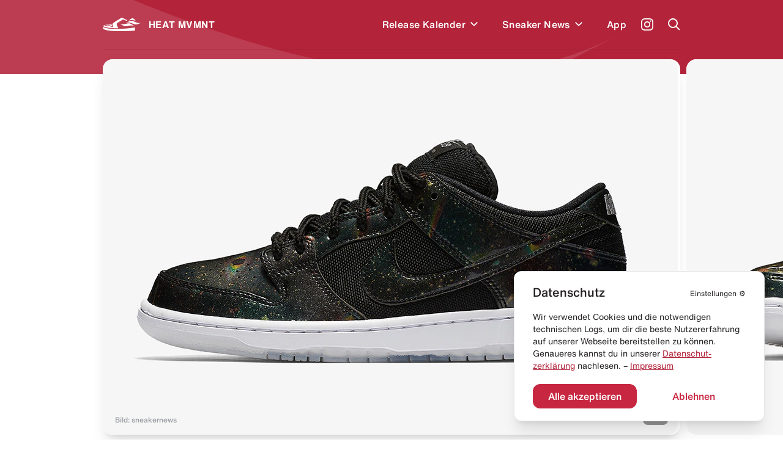

--- FILE ---
content_type: text/html; charset=utf-8
request_url: https://heat-mvmnt.de/release/420-x-nike-sb-dunk-low-intergalactic
body_size: 16690
content:
<!DOCTYPE html><html lang="de"><head><meta charSet="utf-8"/><link rel="preload" href="/fonts/HelveticaNeue/HelveticaNeueInterface_regular.ttf" as="font"/><link rel="preload" href="/fonts/HelveticaNowDisplay/HelveticaNowDisplay-Regular.otf" as="font"/><link rel="preload" href="/fonts/HelveticaNowText/HelveticaNowText-Regular.otf" as="font"/><meta name="viewport" content="initial-scale=1.0, width=device-width"/><link rel="icon" href="/favicon.ico"/><meta name="theme-color" content="#B3233A"/><title>420 x Nike SB Dunk Low &quot;Intergalactic&quot; kaufen – 883232-001 – HEAT MVMNT</title><meta property="og:title" content="420 x Nike SB Dunk Low &quot;Intergalactic&quot; kaufen – 883232-001 – HEAT MVMNT"/><meta name="twitter:title" content="420 x Nike SB Dunk Low &quot;Intergalactic&quot; kaufen – 883232-001 – HEAT MVMNT"/><meta name="description" content="Alle Infos zum Release des 420 x Nike SB Dunk Low &quot;Intergalactic&quot; - 883232-001 und weiteren Sneakern inklusive Datum, Preis, aller Shops &amp; Raffles."/><meta property="og:description" content="Alle Infos zum Release des 420 x Nike SB Dunk Low &quot;Intergalactic&quot; - 883232-001 und weiteren Sneakern inklusive Datum, Preis, aller Shops &amp; Raffles."/><meta name="twitter:description" content="Alle Infos zum Release des 420 x Nike SB Dunk Low &quot;Intergalactic&quot; - 883232-001 und weiteren Sneakern inklusive Datum, Preis, aller Shops &amp; Raffles."/><meta property="og:image" content="https://www.datocms-assets.com/24293/1608568956-420-x-nike-sb-dunk-low-intergalactic.jpg?auto=format&amp;fit=max&amp;w=1200"/><meta property="og:image:width" content="710"/><meta property="og:image:height" content="460"/><meta name="twitter:image" content="https://www.datocms-assets.com/24293/1608568956-420-x-nike-sb-dunk-low-intergalactic.jpg?auto=format&amp;fit=max&amp;w=1200"/><meta property="og:locale" content="de"/><meta property="og:type" content="article"/><meta property="og:site_name" content="HEAT MVMNT – Releases, Restocks &amp; Sales"/><meta property="article:modified_time" content="2025-04-26T05:46:53Z"/><meta name="twitter:card" content="summary"/><meta property="product:price:amount" content="100.00"/><script type="application/ld+json">{"@context":"https://schema.org","@type":"BreadcrumbList","itemListElement":[{"@type":"ListItem","position":1,"item":"https://heat-mvmnt.de/","name":"HEAT MVMNT"},{"@type":"ListItem","position":2,"item":"https://heat-mvmnt.de/releases","name":"Releases"},{"@type":"ListItem","position":3,"item":"https://heat-mvmnt.de/release/420-x-nike-sb-dunk-low-intergalactic","name":"420 x Nike SB Dunk Low &amp;quot;Intergalactic&amp;quot;"}]}</script><meta name="next-head-count" content="24"/><meta name="apple-itunes-app" content="app-id=1457709330"/><meta name="google-play-app" content="app-id=com.heatmvmnt.mobileapp"/><link rel="apple-touch-icon" href="/static/app-icon.png"/><link rel="android-touch-icon" href="/static/app-icon.png"/><script id="mcjs" src="https://chimpstatic.com/mcjs-connected/js/users/b337faf7c633871f86cb400ce/f22b7d21b2582765903eacf34.js" async=""></script><link data-next-font="" rel="preconnect" href="/" crossorigin="anonymous"/><link rel="preload" href="/_next/static/css/97fa1d96e0eb14eb.css" as="style"/><link rel="stylesheet" href="/_next/static/css/97fa1d96e0eb14eb.css" data-n-g=""/><link rel="preload" href="/_next/static/css/c1f0e08014637a50.css" as="style"/><link rel="stylesheet" href="/_next/static/css/c1f0e08014637a50.css" data-n-p=""/><noscript data-n-css=""></noscript><script defer="" nomodule="" src="/_next/static/chunks/polyfills-c67a75d1b6f99dc8.js"></script><script src="/_next/static/chunks/webpack-f5446ae7c86dea75.js" defer=""></script><script src="/_next/static/chunks/framework-9387e000915d7b64.js" defer=""></script><script src="/_next/static/chunks/main-46eb3ca8604531cf.js" defer=""></script><script src="/_next/static/chunks/pages/_app-10aa29b23643046e.js" defer=""></script><script src="/_next/static/chunks/29107295-2c4ccc922958d76c.js" defer=""></script><script src="/_next/static/chunks/252f366e-6c6ad2ccfe06a9b4.js" defer=""></script><script src="/_next/static/chunks/0c428ae2-ed3ae0e29be7672e.js" defer=""></script><script src="/_next/static/chunks/78e521c3-771abcaf323b2884.js" defer=""></script><script src="/_next/static/chunks/ae51ba48-14a085346a878f40.js" defer=""></script><script src="/_next/static/chunks/d64684d8-aafcf1c88d0a72be.js" defer=""></script><script src="/_next/static/chunks/6394-d13ac3553cc7c476.js" defer=""></script><script src="/_next/static/chunks/504-484d1a02d4c11240.js" defer=""></script><script src="/_next/static/chunks/6562-595e9f689b30bdf8.js" defer=""></script><script src="/_next/static/chunks/2962-ce6ac11c8a5a1966.js" defer=""></script><script src="/_next/static/chunks/1852-4934f858610b58ee.js" defer=""></script><script src="/_next/static/chunks/5675-6a3de6baea750189.js" defer=""></script><script src="/_next/static/chunks/8692-e9f2b301a92ed392.js" defer=""></script><script src="/_next/static/chunks/5095-1b75a1e45c868364.js" defer=""></script><script src="/_next/static/chunks/2729-21adbce9af6db27d.js" defer=""></script><script src="/_next/static/chunks/pages/release/%5Bslug%5D-2b5d70ffb447e1de.js" defer=""></script><script src="/_next/static/pi14MeBXoTPUbxg7iaMu8/_buildManifest.js" defer=""></script><script src="/_next/static/pi14MeBXoTPUbxg7iaMu8/_ssgManifest.js" defer=""></script></head><body><div id="__next"><main class="antialiased  overflow-hidden" id="main"><div></div><div class="bg-primary  |  text-white"><div class="bg-wave"><header class="inner"><div class="flex  flex-row  items-center  |  py-7  sm:py-5"><div class="flex  flex-row  items-center  |  space-x-3  |  cursor-pointer  |  z-4"><svg xmlns="http://www.w3.org/2000/svg" viewBox="0 0 595.97 212.74" class="Header_logo__cGKWl"><defs><style>.heat-logo-vector_inline_svg__cls-1{fill:#fff}</style></defs><g id="heat-logo-vector_inline_svg__Ebene_2" data-name="Ebene 2"><g id="heat-logo-vector_inline_svg__Layer_1" data-name="Layer 1"><path class="heat-logo-vector_inline_svg__cls-1" d="M76.68 120.71c37.48.79 41.93 1.17 52 9.81 1.13 1 2.18 1.92 3.18 2.82 5.41 4.91 7.33 6.64 13.36 4.49a2.4 2.4 0 001.4-3.21c-.83-1.85-2-4.1-3-5.84-3.61-6.71-8.42-15.7-7.8-25.11a2.39 2.39 0 00-3.51-2.26c-7.81 4.15-14.75 7-20.3 7.66-15.37 1.92-43.61.38-65.18 2.22a2.4 2.4 0 00-.51 4.69 109.74 109.74 0 0030.36 4.73zM303.42 1.55a22 22 0 00-20.53 2.29C268.62 13.62 237 34.55 212.91 49c-10.39 6.22-21.83 14-33.36 22a142.51 142.51 0 00-28.5 26l-.11.13c-6.05 7.25-2.46 15.36 3.28 26 3.61 6.71 6.73 12.5 4.79 18.15a10.94 10.94 0 01-6.28 6.48 30 30 0 01-12 2.94c-7.54 0-12.26-4.27-16.86-8.44-.92-.84-1.89-1.71-2.94-2.61-6.62-5.67-7.16-6.14-44.46-6.93-27.39-.58-45.18-8.88-53.71-14.08a2.36 2.36 0 00-2.63.13A30.63 30.63 0 008.79 135.8a2.38 2.38 0 001.39 2.83c21 8.46 88.24 30.37 217 27.53q4.83-.1 9.6-.24a2.37 2.37 0 002-3.5c-5.51-10.22-13-24.73-17.86-37.1a128 128 0 01-5.38-16.32 25 25 0 0111.13-27.23l77.7-47.83c11-8.3 21.93-2.31 34.59 3.46 9.37 4.28 29.44 13.83 34.76 11.61a3.71 3.71 0 00.58-.31 6.4 6.4 0 00-.71-11zM496 156.61a2.36 2.36 0 00-2.72-1.85c-31.87 5.31-133 20.44-265.92 23.38q-12 .27-23.36.26C86.44 178.4 25.22 158 4.9 149.49a2.38 2.38 0 00-3 1.11c-3.89 7.67-2 20 8.51 28.09 14 10.76 63 32.53 214.07 33.89 151.53 1.36 262.76-6 270.34-9.57s2.79-23.92 2-39.87a44.61 44.61 0 00-.82-6.53z"></path><path id="heat-logo-vector_inline_svg__SVGID" class="heat-logo-vector_inline_svg__cls-1" d="M405 44.72s25-9.64 52-7.18c36.72 3.36 51.31 13.68 51.31 13.68s-18.87-36.95-45.61-41-57.7 34.5-57.7 34.5z"></path><path id="heat-logo-vector_inline_svg__SVGID-2" data-name="SVGID" class="heat-logo-vector_inline_svg__cls-1" d="M356.39 82.69C393.74 63.25 434.1 37.08 472.25 55 510.34 72.89 558.63 97.23 596 77.79c-37.34 19.44-78.51 40.54-116.65 22.64-38.18-17.91-85.56-37.18-122.96-17.74z"></path><path id="heat-logo-vector_inline_svg__SVGID-3" data-name="SVGID" class="heat-logo-vector_inline_svg__cls-1" d="M370.42 133.27c-40.89 10.09-77.15-18.59-110-45 32.84 26.4 84.9 11.92 125.78 1.83 40.88-10.1 75.38 23.43 108.22 49.77-32.78-26.39-83.12-16.69-124-6.6z"></path></g></g></svg><span class="font-bold  tracking-wide">HEAT MVMNT</span></div><nav class="ml-auto  sm:invisible  | Header_menu__wM0lo |  "><div class="hidden  sm:block  |  pt-4  px-4  |  font-display  text-2xl  font-black  |  mb-3">Menü</div><ul class="flex  flex-row  sm:flex-col  sm:py-4  sm:px-4  |  space-x-8  md:space-x-6  sm:space-x-0  sm:space-y-6  |  font-medium  tracking-wide"><li style="transition-delay:0ms"><div class="flex flex-row items-center"><a class="flex  flex-row  items-center  |  hover:text-headerTextDimmed  sm:text-xl  |  relative  z-4  
                                                            |  has-children" href="/releases"><span>Release Kalender</span></a><div class="p-2 hover:text-headerTextDimmed cursor-pointer flex  flex-row  items-center select-none  |  relative  z-4"><svg viewBox="0 0 10 7" fill="none" xmlns="http://www.w3.org/2000/svg" class="w-3 transition-all" style="top:2px"><path fill-rule="evenodd" clip-rule="evenodd" d="M8.946 0L10 1.054l-5 5-5-5L1.054 0 5 3.946 8.946 0z" fill="currentColor"></path></svg></div></div></li><li style="transition-delay:20ms"><div class="flex flex-row items-center"><a class="flex  flex-row  items-center  |  hover:text-headerTextDimmed  sm:text-xl  |  relative  z-4  
                                                            |  has-children" href="/news"><span>Sneaker News</span></a><div class="p-2 hover:text-headerTextDimmed cursor-pointer flex  flex-row  items-center select-none  |  relative  z-4"><svg viewBox="0 0 10 7" fill="none" xmlns="http://www.w3.org/2000/svg" class="w-3 transition-all" style="top:2px"><path fill-rule="evenodd" clip-rule="evenodd" d="M8.946 0L10 1.054l-5 5-5-5L1.054 0 5 3.946 8.946 0z" fill="currentColor"></path></svg></div></div></li><li style="transition-delay:40ms"><div class="flex flex-row items-center"><a class="flex  flex-row  items-center  |  hover:text-headerTextDimmed  sm:text-xl  |  relative  z-4  
                                                            |  " href="/app"><span>App</span></a></div></li></ul></nav><a class="text-white  font-medium  text-sm  sm:text-xs  |  ml-6  sm:ml-auto  |  z-4" target="_blank" href="https://www.instagram.com/heat.mvmnt/"><svg viewBox="0 0 24 24" fill="none" xmlns="http://www.w3.org/2000/svg" class="w-5  h-5"><path d="M12 0C8.74 0 8.333.015 7.053.072 5.775.132 4.905.333 4.14.63a5.876 5.876 0 00-2.126 1.384A5.855 5.855 0 00.63 4.14C.333 4.905.131 5.775.072 7.053.012 8.333 0 8.74 0 12s.015 3.667.072 4.947c.06 1.277.261 2.148.558 2.913a5.885 5.885 0 001.384 2.126A5.868 5.868 0 004.14 23.37c.766.296 1.636.499 2.913.558C8.333 23.988 8.74 24 12 24s3.667-.015 4.947-.072c1.277-.06 2.148-.262 2.913-.558a5.898 5.898 0 002.126-1.384 5.86 5.86 0 001.384-2.126c.296-.765.499-1.636.558-2.913.06-1.28.072-1.687.072-4.947s-.015-3.667-.072-4.947c-.06-1.277-.262-2.149-.558-2.913a5.89 5.89 0 00-1.384-2.126A5.847 5.847 0 0019.86.63c-.765-.297-1.636-.499-2.913-.558C15.667.012 15.26 0 12 0zm0 2.16c3.203 0 3.585.016 4.85.071 1.17.055 1.805.249 2.227.415.562.217.96.477 1.382.896.419.42.679.819.896 1.381.164.422.36 1.057.413 2.227.057 1.266.07 1.646.07 4.85 0 3.204-.015 3.585-.074 4.85-.061 1.17-.256 1.805-.421 2.227a3.81 3.81 0 01-.899 1.382 3.744 3.744 0 01-1.38.896c-.42.164-1.065.36-2.235.413-1.274.057-1.649.07-4.859.07-3.211 0-3.586-.015-4.859-.074-1.171-.061-1.816-.256-2.236-.421a3.716 3.716 0 01-1.379-.899 3.644 3.644 0 01-.9-1.38c-.165-.42-.359-1.065-.42-2.235-.045-1.26-.061-1.649-.061-4.844 0-3.196.016-3.586.061-4.861.061-1.17.255-1.814.42-2.234.21-.57.479-.96.9-1.381.419-.419.81-.689 1.379-.898.42-.166 1.051-.361 2.221-.421 1.275-.045 1.65-.06 4.859-.06l.045.03zm0 3.678a6.162 6.162 0 100 12.324 6.162 6.162 0 100-12.324zM12 16c-2.21 0-4-1.79-4-4s1.79-4 4-4 4 1.79 4 4-1.79 4-4 4zm7.846-10.405a1.441 1.441 0 01-2.88 0 1.44 1.44 0 012.88 0z" fill="currentColor"></path></svg></a><a href="#" class="block  ml-6  |  z-10"><span class="block  w-5  h-5"><svg viewBox="0 0 20 20" fill="none" xmlns="http://www.w3.org/2000/svg"><path fill-rule="evenodd" clip-rule="evenodd" d="M8 16a8 8 0 116.32-3.094l5.387 5.387-1.414 1.414-5.387-5.387A7.965 7.965 0 018 16zm6-8A6 6 0 112 8a6 6 0 0112 0z" fill="currentColor"></path></svg></span></a><a href="#" class="hidden  sm:block  ml-6  |  z-10"><span class="hamburger  |  Header_hamburger__2UVhG  "><span class="line-t"></span><span class="line-m"></span><span class="line-b"></span></span></a></div><div class="Header_searchOverlay__sojOX    
                            |  absolute  top-0  left-0  w-full  |  bg-headerBackground  shadow-2xl  |  z-3
                            |  pt-24  sm:pt-20"><div class="relative  |  inner  |  mb-10  sm:mb-6"><div class="relative"><div class="flex  flex-row  space-x-6  sm:space-x-5  |  pl-4  sm:pl-2"><div class="w-7  h-7  sm:w-6  sm:h-6  |  flex-shrink-0  |  text-hmRed400"><svg viewBox="0 0 20 20" fill="none" xmlns="http://www.w3.org/2000/svg"><path fill-rule="evenodd" clip-rule="evenodd" d="M8 16a8 8 0 116.32-3.094l5.387 5.387-1.414 1.414-5.387-5.387A7.965 7.965 0 018 16zm6-8A6 6 0 112 8a6 6 0 0112 0z" fill="currentColor"></path></svg></div><div class="w-full"><form action="."><input type="search" placeholder="Releases durchsuchen..." class="w-full  
                                  |  bg-transparent  outline-none  appearance-none  
                                  |  font-helvetica-now  text-lg  font-medium  placeholder-hmRed400
                                  |  "/></form></div></div><div class="absolute  right-0  top-0  bottom-0  text-hmRed400 |  flex  flex-row  items-center  space-x-3 |  text-xs  font-medium  text-right  pointer-events-none |  sm:hidden"><div class="w-4  h-4"><svg viewBox="0 0 41 41" fill="none" xmlns="http://www.w3.org/2000/svg"><path d="M37.381.52H21.352a3.348 3.348 0 00-3.341 3.341v11.332a3.141 3.141 0 01-3.148 3.148H3.871c-1.744 0-3.148 1.404-3.148 3.196v15.157a3.348 3.348 0 003.342 3.342h33.317a3.348 3.348 0 003.341-3.342V3.862A3.348 3.348 0 0037.38.52zm-9.733 28.426c0 .823-.678 1.453-1.501 1.453H12.345c-.097 0-.145.097-.048.145l2.034 2.034a.234.234 0 010 .34l-1.405 1.403a.234.234 0 01-.339 0l-4.165-4.164a1.462 1.462 0 010-2.082l4.068-4.068a.234.234 0 01.34 0l1.403 1.404a.234.234 0 010 .34L12.2 27.783c-.049.048 0 .145.048.145h12.688c.145 0 .242-.097.242-.242V22.99c0-.145.097-.242.242-.242h1.985c.146 0 .243.097.243.242v5.956zm8.958-15.835c0 .097-.048.145-.145.145h-1.259c-.097 0-.145-.048-.145-.145V7.348c0-.63-.484-1.114-1.114-1.114h-5.472c-.097 0-.145-.048-.145-.145V4.83c0-.097.048-.145.145-.145h5.472a2.656 2.656 0 012.664 2.663v5.763z" fill="currentColor"></path></svg></div><div>Enter um zu suchen</div></div></div></div><div></div></div><div class="border-b  border-headerBorder  |  opacity-50"></div></header><div class="pb-10"></div></div></div><div class="inner  -mt-6"><div class="relative  mb-10  sm:mb-5"><div class="swiper hero-gallery HeroGallery_heroGallery__QiUkF" style="overflow:visible"><div class="swiper-wrapper"><div class="swiper-slide rounded-2xl sm:rounded-xl overflow-hidden | cursor-horizontal"><div class="bg-white  overflow-hidden" style="--aspect-ratio:(1.5357142857)"><div><div class="dato-img-rounded  |  w-full  h-full  |  HeroGallery_datoGalleryImage__lw9K7" style="overflow:hidden;position:relative;width:100%;max-width:940px"><img style="display:block;width:100%" src="[data-uri]" aria-hidden="true" alt=""/><img aria-hidden="true" alt="" src="[data-uri]" style="background-color:#b3964c;transition:opacity 500ms;opacity:0;position:absolute;left:-5%;top:-5%;width:110%;height:110%;max-width:none;max-height:none"/><picture><source srcSet="https://www.datocms-assets.com/24293/1608568826-nike-sb-dunk-low-galaxy-420-2.jpg?dpr=0.25&amp;fm=webp&amp;max-h=105&amp;max-w=103845 235w,https://www.datocms-assets.com/24293/1608568826-nike-sb-dunk-low-galaxy-420-2.jpg?dpr=0.5&amp;fm=webp&amp;max-h=210&amp;max-w=207690 470w,https://www.datocms-assets.com/24293/1608568826-nike-sb-dunk-low-galaxy-420-2.jpg?dpr=0.75&amp;fm=webp&amp;max-h=315&amp;max-w=311535 705w,https://www.datocms-assets.com/24293/1608568826-nike-sb-dunk-low-galaxy-420-2.jpg?fm=webp&amp;max-h=420&amp;max-w=645 940w" sizes="(max-width: 940px) 100vw, 940px" type="image/webp"/><source srcSet="https://www.datocms-assets.com/24293/1608568826-nike-sb-dunk-low-galaxy-420-2.jpg?dpr=0.25&amp;fm=jpg&amp;max-h=105&amp;max-w=103845 235w,https://www.datocms-assets.com/24293/1608568826-nike-sb-dunk-low-galaxy-420-2.jpg?dpr=0.5&amp;fm=jpg&amp;max-h=210&amp;max-w=207690 470w,https://www.datocms-assets.com/24293/1608568826-nike-sb-dunk-low-galaxy-420-2.jpg?dpr=0.75&amp;fm=jpg&amp;max-h=315&amp;max-w=311535 705w,https://www.datocms-assets.com/24293/1608568826-nike-sb-dunk-low-galaxy-420-2.jpg?fm=jpg&amp;max-h=420&amp;max-w=645 940w" sizes="(max-width: 940px) 100vw, 940px"/><img src="https://www.datocms-assets.com/24293/1608568826-nike-sb-dunk-low-galaxy-420-2.jpg?fm=jpg&amp;max-h=420&amp;max-w=645" alt="420 x Nike SB Dunk Low &quot;Intergalactic&quot;" title="420 x Nike SB Dunk Low &quot;Intergalactic&quot;" style="opacity:1;transition:opacity 500ms;position:absolute;left:0;top:0;width:100%;height:100%;max-width:none;max-height:none"/></picture><noscript><picture><source srcSet="https://www.datocms-assets.com/24293/1608568826-nike-sb-dunk-low-galaxy-420-2.jpg?dpr=0.25&amp;fm=webp&amp;max-h=105&amp;max-w=103845 235w,https://www.datocms-assets.com/24293/1608568826-nike-sb-dunk-low-galaxy-420-2.jpg?dpr=0.5&amp;fm=webp&amp;max-h=210&amp;max-w=207690 470w,https://www.datocms-assets.com/24293/1608568826-nike-sb-dunk-low-galaxy-420-2.jpg?dpr=0.75&amp;fm=webp&amp;max-h=315&amp;max-w=311535 705w,https://www.datocms-assets.com/24293/1608568826-nike-sb-dunk-low-galaxy-420-2.jpg?fm=webp&amp;max-h=420&amp;max-w=645 940w" sizes="(max-width: 940px) 100vw, 940px" type="image/webp"/><source srcSet="https://www.datocms-assets.com/24293/1608568826-nike-sb-dunk-low-galaxy-420-2.jpg?dpr=0.25&amp;fm=jpg&amp;max-h=105&amp;max-w=103845 235w,https://www.datocms-assets.com/24293/1608568826-nike-sb-dunk-low-galaxy-420-2.jpg?dpr=0.5&amp;fm=jpg&amp;max-h=210&amp;max-w=207690 470w,https://www.datocms-assets.com/24293/1608568826-nike-sb-dunk-low-galaxy-420-2.jpg?dpr=0.75&amp;fm=jpg&amp;max-h=315&amp;max-w=311535 705w,https://www.datocms-assets.com/24293/1608568826-nike-sb-dunk-low-galaxy-420-2.jpg?fm=jpg&amp;max-h=420&amp;max-w=645 940w" sizes="(max-width: 940px) 100vw, 940px"/><img src="https://www.datocms-assets.com/24293/1608568826-nike-sb-dunk-low-galaxy-420-2.jpg?fm=jpg&amp;max-h=420&amp;max-w=645" alt="420 x Nike SB Dunk Low &quot;Intergalactic&quot;" title="420 x Nike SB Dunk Low &quot;Intergalactic&quot;" style="position:absolute;left:0;top:0;width:100%;height:100%;max-width:none;max-height:none"/></picture></noscript></div></div></div></div><div class="swiper-slide rounded-2xl sm:rounded-xl overflow-hidden | cursor-horizontal"><div class="bg-white  overflow-hidden" style="--aspect-ratio:(1.5357142857)"><div><div class="dato-img-rounded  |  w-full  h-full  |  HeroGallery_datoGalleryImage__lw9K7" style="overflow:hidden;position:relative;width:100%;max-width:940px"><img style="display:block;width:100%" src="[data-uri]" aria-hidden="true" alt=""/><img aria-hidden="true" alt="" src="[data-uri]" style="background-color:#c8a852;transition:opacity 500ms;opacity:0;position:absolute;left:-5%;top:-5%;width:110%;height:110%;max-width:none;max-height:none"/><picture><source srcSet="https://www.datocms-assets.com/24293/1608568821-nike-sb-dunk-low-galaxy-420-1.jpg?dpr=0.25&amp;fm=webp&amp;max-h=105&amp;max-w=103845 235w,https://www.datocms-assets.com/24293/1608568821-nike-sb-dunk-low-galaxy-420-1.jpg?dpr=0.5&amp;fm=webp&amp;max-h=210&amp;max-w=207690 470w,https://www.datocms-assets.com/24293/1608568821-nike-sb-dunk-low-galaxy-420-1.jpg?dpr=0.75&amp;fm=webp&amp;max-h=315&amp;max-w=311535 705w,https://www.datocms-assets.com/24293/1608568821-nike-sb-dunk-low-galaxy-420-1.jpg?fm=webp&amp;max-h=420&amp;max-w=645 940w" sizes="(max-width: 940px) 100vw, 940px" type="image/webp"/><source srcSet="https://www.datocms-assets.com/24293/1608568821-nike-sb-dunk-low-galaxy-420-1.jpg?dpr=0.25&amp;fm=jpg&amp;max-h=105&amp;max-w=103845 235w,https://www.datocms-assets.com/24293/1608568821-nike-sb-dunk-low-galaxy-420-1.jpg?dpr=0.5&amp;fm=jpg&amp;max-h=210&amp;max-w=207690 470w,https://www.datocms-assets.com/24293/1608568821-nike-sb-dunk-low-galaxy-420-1.jpg?dpr=0.75&amp;fm=jpg&amp;max-h=315&amp;max-w=311535 705w,https://www.datocms-assets.com/24293/1608568821-nike-sb-dunk-low-galaxy-420-1.jpg?fm=jpg&amp;max-h=420&amp;max-w=645 940w" sizes="(max-width: 940px) 100vw, 940px"/><img src="https://www.datocms-assets.com/24293/1608568821-nike-sb-dunk-low-galaxy-420-1.jpg?fm=jpg&amp;max-h=420&amp;max-w=645" alt="420 x Nike SB Dunk Low &quot;Intergalactic&quot;" title="420 x Nike SB Dunk Low &quot;Intergalactic&quot;" style="opacity:1;transition:opacity 500ms;position:absolute;left:0;top:0;width:100%;height:100%;max-width:none;max-height:none"/></picture><noscript><picture><source srcSet="https://www.datocms-assets.com/24293/1608568821-nike-sb-dunk-low-galaxy-420-1.jpg?dpr=0.25&amp;fm=webp&amp;max-h=105&amp;max-w=103845 235w,https://www.datocms-assets.com/24293/1608568821-nike-sb-dunk-low-galaxy-420-1.jpg?dpr=0.5&amp;fm=webp&amp;max-h=210&amp;max-w=207690 470w,https://www.datocms-assets.com/24293/1608568821-nike-sb-dunk-low-galaxy-420-1.jpg?dpr=0.75&amp;fm=webp&amp;max-h=315&amp;max-w=311535 705w,https://www.datocms-assets.com/24293/1608568821-nike-sb-dunk-low-galaxy-420-1.jpg?fm=webp&amp;max-h=420&amp;max-w=645 940w" sizes="(max-width: 940px) 100vw, 940px" type="image/webp"/><source srcSet="https://www.datocms-assets.com/24293/1608568821-nike-sb-dunk-low-galaxy-420-1.jpg?dpr=0.25&amp;fm=jpg&amp;max-h=105&amp;max-w=103845 235w,https://www.datocms-assets.com/24293/1608568821-nike-sb-dunk-low-galaxy-420-1.jpg?dpr=0.5&amp;fm=jpg&amp;max-h=210&amp;max-w=207690 470w,https://www.datocms-assets.com/24293/1608568821-nike-sb-dunk-low-galaxy-420-1.jpg?dpr=0.75&amp;fm=jpg&amp;max-h=315&amp;max-w=311535 705w,https://www.datocms-assets.com/24293/1608568821-nike-sb-dunk-low-galaxy-420-1.jpg?fm=jpg&amp;max-h=420&amp;max-w=645 940w" sizes="(max-width: 940px) 100vw, 940px"/><img src="https://www.datocms-assets.com/24293/1608568821-nike-sb-dunk-low-galaxy-420-1.jpg?fm=jpg&amp;max-h=420&amp;max-w=645" alt="420 x Nike SB Dunk Low &quot;Intergalactic&quot;" title="420 x Nike SB Dunk Low &quot;Intergalactic&quot;" style="position:absolute;left:0;top:0;width:100%;height:100%;max-width:none;max-height:none"/></picture></noscript></div></div></div></div><div class="swiper-slide rounded-2xl sm:rounded-xl overflow-hidden | cursor-horizontal"><div class="bg-white  overflow-hidden" style="--aspect-ratio:(1.5357142857)"><div><div class="dato-img-rounded  |  w-full  h-full  |  HeroGallery_datoGalleryImage__lw9K7" style="overflow:hidden;position:relative;width:100%;max-width:940px"><img style="display:block;width:100%" src="[data-uri]" aria-hidden="true" alt=""/><img aria-hidden="true" alt="" src="[data-uri]" style="background-color:#b1a84e;transition:opacity 500ms;opacity:0;position:absolute;left:-5%;top:-5%;width:110%;height:110%;max-width:none;max-height:none"/><picture><source srcSet="https://www.datocms-assets.com/24293/1608568829-nike-sb-dunk-low-galaxy-420-4.jpg?dpr=0.25&amp;fm=webp&amp;max-h=105&amp;max-w=103845 235w,https://www.datocms-assets.com/24293/1608568829-nike-sb-dunk-low-galaxy-420-4.jpg?dpr=0.5&amp;fm=webp&amp;max-h=210&amp;max-w=207690 470w,https://www.datocms-assets.com/24293/1608568829-nike-sb-dunk-low-galaxy-420-4.jpg?dpr=0.75&amp;fm=webp&amp;max-h=315&amp;max-w=311535 705w,https://www.datocms-assets.com/24293/1608568829-nike-sb-dunk-low-galaxy-420-4.jpg?fm=webp&amp;max-h=420&amp;max-w=645 940w" sizes="(max-width: 940px) 100vw, 940px" type="image/webp"/><source srcSet="https://www.datocms-assets.com/24293/1608568829-nike-sb-dunk-low-galaxy-420-4.jpg?dpr=0.25&amp;fm=jpg&amp;max-h=105&amp;max-w=103845 235w,https://www.datocms-assets.com/24293/1608568829-nike-sb-dunk-low-galaxy-420-4.jpg?dpr=0.5&amp;fm=jpg&amp;max-h=210&amp;max-w=207690 470w,https://www.datocms-assets.com/24293/1608568829-nike-sb-dunk-low-galaxy-420-4.jpg?dpr=0.75&amp;fm=jpg&amp;max-h=315&amp;max-w=311535 705w,https://www.datocms-assets.com/24293/1608568829-nike-sb-dunk-low-galaxy-420-4.jpg?fm=jpg&amp;max-h=420&amp;max-w=645 940w" sizes="(max-width: 940px) 100vw, 940px"/><img src="https://www.datocms-assets.com/24293/1608568829-nike-sb-dunk-low-galaxy-420-4.jpg?fm=jpg&amp;max-h=420&amp;max-w=645" alt="420 x Nike SB Dunk Low &quot;Intergalactic&quot;" title="420 x Nike SB Dunk Low &quot;Intergalactic&quot;" style="opacity:1;transition:opacity 500ms;position:absolute;left:0;top:0;width:100%;height:100%;max-width:none;max-height:none"/></picture><noscript><picture><source srcSet="https://www.datocms-assets.com/24293/1608568829-nike-sb-dunk-low-galaxy-420-4.jpg?dpr=0.25&amp;fm=webp&amp;max-h=105&amp;max-w=103845 235w,https://www.datocms-assets.com/24293/1608568829-nike-sb-dunk-low-galaxy-420-4.jpg?dpr=0.5&amp;fm=webp&amp;max-h=210&amp;max-w=207690 470w,https://www.datocms-assets.com/24293/1608568829-nike-sb-dunk-low-galaxy-420-4.jpg?dpr=0.75&amp;fm=webp&amp;max-h=315&amp;max-w=311535 705w,https://www.datocms-assets.com/24293/1608568829-nike-sb-dunk-low-galaxy-420-4.jpg?fm=webp&amp;max-h=420&amp;max-w=645 940w" sizes="(max-width: 940px) 100vw, 940px" type="image/webp"/><source srcSet="https://www.datocms-assets.com/24293/1608568829-nike-sb-dunk-low-galaxy-420-4.jpg?dpr=0.25&amp;fm=jpg&amp;max-h=105&amp;max-w=103845 235w,https://www.datocms-assets.com/24293/1608568829-nike-sb-dunk-low-galaxy-420-4.jpg?dpr=0.5&amp;fm=jpg&amp;max-h=210&amp;max-w=207690 470w,https://www.datocms-assets.com/24293/1608568829-nike-sb-dunk-low-galaxy-420-4.jpg?dpr=0.75&amp;fm=jpg&amp;max-h=315&amp;max-w=311535 705w,https://www.datocms-assets.com/24293/1608568829-nike-sb-dunk-low-galaxy-420-4.jpg?fm=jpg&amp;max-h=420&amp;max-w=645 940w" sizes="(max-width: 940px) 100vw, 940px"/><img src="https://www.datocms-assets.com/24293/1608568829-nike-sb-dunk-low-galaxy-420-4.jpg?fm=jpg&amp;max-h=420&amp;max-w=645" alt="420 x Nike SB Dunk Low &quot;Intergalactic&quot;" title="420 x Nike SB Dunk Low &quot;Intergalactic&quot;" style="position:absolute;left:0;top:0;width:100%;height:100%;max-width:none;max-height:none"/></picture></noscript></div></div></div></div><div class="swiper-slide rounded-2xl sm:rounded-xl overflow-hidden | cursor-horizontal"><div class="bg-white  overflow-hidden" style="--aspect-ratio:(1.5357142857)"><div><div class="dato-img-rounded  |  w-full  h-full  |  HeroGallery_datoGalleryImage__lw9K7" style="overflow:hidden;position:relative;width:100%;max-width:940px"><img style="display:block;width:100%" src="[data-uri]" aria-hidden="true" alt=""/><img aria-hidden="true" alt="" src="[data-uri]" style="background-color:#adb3c1;transition:opacity 500ms;opacity:0;position:absolute;left:-5%;top:-5%;width:110%;height:110%;max-width:none;max-height:none"/><picture><source srcSet="https://www.datocms-assets.com/24293/1608568831-nike-sb-dunk-low-galaxy-420-5.jpg?dpr=0.25&amp;fm=webp&amp;max-h=105&amp;max-w=103845 235w,https://www.datocms-assets.com/24293/1608568831-nike-sb-dunk-low-galaxy-420-5.jpg?dpr=0.5&amp;fm=webp&amp;max-h=210&amp;max-w=207690 470w,https://www.datocms-assets.com/24293/1608568831-nike-sb-dunk-low-galaxy-420-5.jpg?dpr=0.75&amp;fm=webp&amp;max-h=315&amp;max-w=311535 705w,https://www.datocms-assets.com/24293/1608568831-nike-sb-dunk-low-galaxy-420-5.jpg?fm=webp&amp;max-h=420&amp;max-w=645 940w" sizes="(max-width: 940px) 100vw, 940px" type="image/webp"/><source srcSet="https://www.datocms-assets.com/24293/1608568831-nike-sb-dunk-low-galaxy-420-5.jpg?dpr=0.25&amp;fm=jpg&amp;max-h=105&amp;max-w=103845 235w,https://www.datocms-assets.com/24293/1608568831-nike-sb-dunk-low-galaxy-420-5.jpg?dpr=0.5&amp;fm=jpg&amp;max-h=210&amp;max-w=207690 470w,https://www.datocms-assets.com/24293/1608568831-nike-sb-dunk-low-galaxy-420-5.jpg?dpr=0.75&amp;fm=jpg&amp;max-h=315&amp;max-w=311535 705w,https://www.datocms-assets.com/24293/1608568831-nike-sb-dunk-low-galaxy-420-5.jpg?fm=jpg&amp;max-h=420&amp;max-w=645 940w" sizes="(max-width: 940px) 100vw, 940px"/><img src="https://www.datocms-assets.com/24293/1608568831-nike-sb-dunk-low-galaxy-420-5.jpg?fm=jpg&amp;max-h=420&amp;max-w=645" alt="420 x Nike SB Dunk Low &quot;Intergalactic&quot;" title="420 x Nike SB Dunk Low &quot;Intergalactic&quot;" style="opacity:1;transition:opacity 500ms;position:absolute;left:0;top:0;width:100%;height:100%;max-width:none;max-height:none"/></picture><noscript><picture><source srcSet="https://www.datocms-assets.com/24293/1608568831-nike-sb-dunk-low-galaxy-420-5.jpg?dpr=0.25&amp;fm=webp&amp;max-h=105&amp;max-w=103845 235w,https://www.datocms-assets.com/24293/1608568831-nike-sb-dunk-low-galaxy-420-5.jpg?dpr=0.5&amp;fm=webp&amp;max-h=210&amp;max-w=207690 470w,https://www.datocms-assets.com/24293/1608568831-nike-sb-dunk-low-galaxy-420-5.jpg?dpr=0.75&amp;fm=webp&amp;max-h=315&amp;max-w=311535 705w,https://www.datocms-assets.com/24293/1608568831-nike-sb-dunk-low-galaxy-420-5.jpg?fm=webp&amp;max-h=420&amp;max-w=645 940w" sizes="(max-width: 940px) 100vw, 940px" type="image/webp"/><source srcSet="https://www.datocms-assets.com/24293/1608568831-nike-sb-dunk-low-galaxy-420-5.jpg?dpr=0.25&amp;fm=jpg&amp;max-h=105&amp;max-w=103845 235w,https://www.datocms-assets.com/24293/1608568831-nike-sb-dunk-low-galaxy-420-5.jpg?dpr=0.5&amp;fm=jpg&amp;max-h=210&amp;max-w=207690 470w,https://www.datocms-assets.com/24293/1608568831-nike-sb-dunk-low-galaxy-420-5.jpg?dpr=0.75&amp;fm=jpg&amp;max-h=315&amp;max-w=311535 705w,https://www.datocms-assets.com/24293/1608568831-nike-sb-dunk-low-galaxy-420-5.jpg?fm=jpg&amp;max-h=420&amp;max-w=645 940w" sizes="(max-width: 940px) 100vw, 940px"/><img src="https://www.datocms-assets.com/24293/1608568831-nike-sb-dunk-low-galaxy-420-5.jpg?fm=jpg&amp;max-h=420&amp;max-w=645" alt="420 x Nike SB Dunk Low &quot;Intergalactic&quot;" title="420 x Nike SB Dunk Low &quot;Intergalactic&quot;" style="position:absolute;left:0;top:0;width:100%;height:100%;max-width:none;max-height:none"/></picture></noscript></div></div></div></div></div></div><div class="absolute  bottom-0  left-0  w-full  |  px-5  py-4  sm:px-4  sm:py-3  |  z-2  |  flex  flex-row  items-end  justify-between"><div class="text-xs  sm:text-xxs  text-contentTextDimmed  font-medium">Bild: sneakernews</div><div class="bg-black  opacity-40  |  px-2  py-1  |  text-xs  sm:text-xxs  text-white  font-medium  rounded-lg">1<!-- --> / <!-- -->4</div></div></div><h1 class="font-display  text-4xl  sm:text-2xl  sm:leading-tight  font-black  |  mb-3">420 x Nike SB Dunk Low &quot;Intergalactic&quot;</h1><div class="flex  flex-row  items-center  |  space-x-3  |  mb-3"><h2 class="inline-block  text-xs  text-contentTextDimmed">Black/Black-White-Metallic Cool Grey</h2><div class="w-px  h-3  bg-inputBorder"></div><h3 class="inline-block  text-xs  text-contentTextDimmed">883232-001</h3></div><div class="flex  flex-row  items-center  justify-between  |  sm:flex-col  sm:items-stretch  sm:justify-start  |  mb-10  sm:mb-6"><div class="flex  flex-row  items-center  |  space-x-4  sm:space-x-2  |  sm:mb-5"><div class="text-sm  font-medium  sm:text-xs  |  px-4  py-2  sm:px-2  sm:py-1  |  rounded-xl  sm:rounded-lg" style="background:var(--color-grey400);color:white">Ausverkauft</div><div class="text-babItemText  |  md:text-sm"><strong>Do. 20. Apr.</strong> <!-- -->2017 – 07:00</div></div><div class="flex  flex-row  items-center  |    |  sm:w-full"><div class="flex  flex-row  space-x-8"><div><div class="text-label">Preis</div><div class="flex  flex-row  items-center"><div class="text-xl  font-bold  |  md:text-base">100 €</div></div></div><div><div class="text-label">Shops</div><div class="flex  flex-row  items-center"><div class="text-contentTextDimmed  |  w-4  h-4  mr-1  |  flex  flex-row  items-center  justify-center  KpiCol_icon__lKGTp"><svg viewBox="0 0 19 19" fill="none" xmlns="http://www.w3.org/2000/svg"><path fill-rule="evenodd" clip-rule="evenodd" d="M3.664 1.83c-.16-.001-.314.017-.46.052A3.972 3.972 0 002.436.724C1.925.204 1.117 0 0 0v1.827c.683 0 1.075.1 1.164.19.34.344.636 1.046.636 1.637l.009.129.882 6.265A2.826 2.826 0 000 12.743L0 13.702c.087 1.501 1.226 2.657 2.649 2.739h.204A2.704 2.704 0 005.4 18.269a2.704 2.704 0 002.546-1.827h2.108A2.704 2.704 0 0012.6 18.27c1.491 0 2.7-1.227 2.7-2.74 0-1.514-1.209-2.74-2.7-2.74a2.704 2.704 0 00-2.546 1.826H7.946A2.704 2.704 0 005.4 12.788a2.704 2.704 0 00-2.546 1.827H2.7c-.459-.028-.87-.445-.902-.968l.002-.859c.024-.473.433-.889.945-.914h10.86l.133-.042a2.377 2.377 0 001.487-1.416l.095-.19.308-.62.948-1.911c.76-1.537 1.24-2.514 1.345-2.754.544-1.232-.558-2.18-1.684-2.2L3.664 1.829zm9.628 8.218h-8.69a.155.155 0 01-.111-.128l-.882-6.266 12.495.909c-.219.452-.616 1.26-1.136 2.312l-.013.026-.934 1.882-.308.619-.116.234-.044.103a.569.569 0 01-.26.309zm-.692 6.394c.497 0 .9-.409.9-.913a.907.907 0 00-.9-.914c-.497 0-.9.41-.9.914s.403.913.9.913zm-6.3-.913a.907.907 0 01-.9.913.907.907 0 01-.9-.913c0-.505.403-.914.9-.914s.9.41.9.914z" fill="currentColor"></path></svg></div><div class="text-xl  font-bold  |  md:text-base">0</div></div></div></div><a class="heat-button  |  cursor-pointer inline-block  |  px-3  py-2  |  rounded-xl  |  transition-all  |  hover:transform  hover:-translate-y-px text-center  |  font-medium bg-tileBackground  |  text-contentText  |  hover:bg-skeletonSecondary  |  ml-8  sm:ml-auto" href="https://www.awin1.com/cread.php?awinmid=16329&amp;awinaffid=1910592&amp;clickref=dato-shoe-nike-20x-20nike-20sb-20dunk-20low-20intergalactic&amp;ued=https%3A%2F%2Fwww.nike.com%2Fde%2Fw%3Fq%3D420%2520x%2520Nike%2520SB%2520Dunk%2520Low%2520Intergalactic" rel="noopener noreferrer  undefined">Zum Shop</a></div></div><div class="row  gutters  sm:flex-col  sm:space-y-6  |  mb-10"><div class="w-6/12  sm:w-full"><div class="space-y-6"><div class=""><div class="text-section-label  |  mb-2">Shops</div><div class="space-y-1"><div class="block cursor-pointer" href="https://www.awin1.com/cread.php?awinmid=16329&amp;awinaffid=1910592&amp;clickref=dato-shoe-nike-20x-20nike-20sb-20dunk-20low-20intergalactic&amp;ued=https%3A%2F%2Fwww.nike.com%2Fde%2Fw%3Fq%3D420%2520x%2520Nike%2520SB%2520Dunk%2520Low%2520Intergalactic"><div class="w-full  px-3  py-2  rounded-2xl  bg-babContentBg  |  flex  flex-row  items-center"><div class="w-8  h-8  |  mr-3"><img src="https://www.datocms-assets.com/24293/1652274431-nike-shoplogo-brands-hm.png?max-h=150&amp;max-w=150"/></div><div><div class="font-bold  text-contentText">Nike</div><div class="text-label">Do. 20. Apr. 2017 – 07:00</div></div><div class="ml-auto"><a class="heat-button  |  cursor-pointer inline-block  |  px-3  py-2  |  rounded-xl  |  transition-all  |  hover:transform  hover:-translate-y-px text-center  |  font-medium bg-buttonBackground  |  text-buttonText  |  " href="https://www.awin1.com/cread.php?awinmid=16329&amp;awinaffid=1910592&amp;clickref=dato-shoe-nike-20x-20nike-20sb-20dunk-20low-20intergalactic&amp;ued=https%3A%2F%2Fwww.nike.com%2Fde%2Fw%3Fq%3D420%2520x%2520Nike%2520SB%2520Dunk%2520Low%2520Intergalactic" rel="noopener noreferrer  nofollow">Öffnen</a></div></div></div></div></div><div class=""><div class="text-section-label  |  mb-2">Zweite Chance</div><div class="space-y-1"><div class="block cursor-pointer" href="https://stockx.pvxt.net/c/2089136/2703802/9060?subId1=dato-shoe-stockx-nike-sb-dunk-low-galaxy&amp;u=https%3A%2F%2Fstockx.com%2Fnike-sb-dunk-low-420-galaxy"><div class="w-full  px-3  py-2  rounded-2xl  bg-babContentBg  |  flex  flex-row  items-center"><div class="w-8  h-8  |  mr-3"><img src="https://www.datocms-assets.com/24293/1586864506-shop-stockx-1hm.png?max-h=150&amp;max-w=150"/></div><div><div class="font-bold  text-contentText">stockX</div></div><div class="ml-auto"><a class="heat-button  |  cursor-pointer inline-block  |  px-3  py-2  |  rounded-xl  |  transition-all  |  hover:transform  hover:-translate-y-px text-center  |  font-medium bg-buttonBackground  |  text-buttonText  |  " href="https://stockx.pvxt.net/c/2089136/2703802/9060?subId1=dato-shoe-stockx-nike-sb-dunk-low-galaxy&amp;u=https%3A%2F%2Fstockx.com%2Fnike-sb-dunk-low-420-galaxy" rel="noopener noreferrer  nofollow">Öffnen</a></div></div></div></div></div><div class="flex flex-row sm:flex-col items-center gap-3"><svg xmlns="http://www.w3.org/2000/svg" viewBox="0 0 16 16" class="w-6 h-6 flex-shrink-0 fill-hmGrey400"><path fill-rule="evenodd" d="M8 16A8 8 0 118 0a8 8 0 010 16zm0-2A6 6 0 108 2a6 6 0 000 12zm1.004-3.002H7.003v-4h2v4zM8 5.998a1 1 0 110-2 1 1 0 010 2z"></path></svg><p class="text-xs text-hmGrey400">Diese Seite enthält Links zu unseren Partnern. Wir erhalten evtl. eine Provision, wenn du etwas kaufst. Für dich bleibt der Preis gleich und du unterstützt uns damit.</p></div></div></div><div class="w-6/12  sm:w-full  |  relative" style="min-height:200px"><div class="space-y-6"><div class=""><div class="text-section-label  |  mb-2">Raffles</div><div class="space-y-1"><div class="block"><div class="w-full  px-3  py-2  rounded-2xl  bg-babContentBg  |  flex  flex-row  items-center"><div class="w-8  h-8  |  flex  flex-row  items-center  justify-center  |  mr-3"><div class="w-6  h-6  |  border-2  border-contentText  |  rounded-full"></div></div><div><div class="font-bold  text-contentText">Naked</div></div><div class="ml-auto"><a class="heat-button  |  cursor-pointer inline-block  |  px-3  py-2  |  rounded-xl  |  transition-all  |  hover:transform  hover:-translate-y-px text-center  |  font-medium bg-buttonBackground  |  text-buttonText  |  " rel="noopener noreferrer  undefined">Öffnen</a></div></div></div><div class="block"><div class="w-full  px-3  py-2  rounded-2xl  bg-babContentBg  |  flex  flex-row  items-center"><div class="w-8  h-8  |  flex  flex-row  items-center  justify-center  |  mr-3"><div class="w-6  h-6  |  border-2  border-contentText  |  rounded-full"></div></div><div><div class="font-bold  text-contentText">Asphaltgold</div></div><div class="ml-auto"><a class="heat-button  |  cursor-pointer inline-block  |  px-3  py-2  |  rounded-xl  |  transition-all  |  hover:transform  hover:-translate-y-px text-center  |  font-medium bg-buttonBackground  |  text-buttonText  |  " rel="noopener noreferrer  undefined">Öffnen</a></div></div></div><div class="block"><div class="w-full  px-3  py-2  rounded-2xl  bg-babContentBg  |  flex  flex-row  items-center"><div class="w-8  h-8  |  flex  flex-row  items-center  justify-center  |  mr-3"><div class="w-6  h-6  |  border-2  border-contentText  |  rounded-full"></div></div><div><div class="font-bold  text-contentText">BTSN</div></div><div class="ml-auto"><a class="heat-button  |  cursor-pointer inline-block  |  px-3  py-2  |  rounded-xl  |  transition-all  |  hover:transform  hover:-translate-y-px text-center  |  font-medium bg-buttonBackground  |  text-buttonText  |  " rel="noopener noreferrer  undefined">Öffnen</a></div></div></div></div></div><div class="flex flex-row sm:flex-col items-center gap-3"><svg xmlns="http://www.w3.org/2000/svg" viewBox="0 0 16 16" class="w-6 h-6 flex-shrink-0 fill-hmGrey400"><path fill-rule="evenodd" d="M8 16A8 8 0 118 0a8 8 0 010 16zm0-2A6 6 0 108 2a6 6 0 000 12zm1.004-3.002H7.003v-4h2v4zM8 5.998a1 1 0 110-2 1 1 0 010 2z"></path></svg><p class="text-xs text-hmGrey400">Diese Seite enthält Links zu unseren Partnern. Wir erhalten evtl. eine Provision, wenn du etwas kaufst. Für dich bleibt der Preis gleich und du unterstützt uns damit.</p></div></div><div class="absolute  -top-1  -bottom-1  -left-1  -right-1  z-10  |  backdrop-filter  backdrop-blur-xs  |  sm:pt-3" style="background:rgba(255, 255, 255, 0.8)"><div class="flex  flex-col  items-center  justify-center  |  text-center  text-contentText"><div class="w-8  h-8  |  text-primary  |  mb-3"><svg viewBox="0 0 21 28" fill="none" xmlns="http://www.w3.org/2000/svg" class="w-full  h-full"><path fill-rule="evenodd" clip-rule="evenodd" d="M3.818 12.727V6.364a6.364 6.364 0 1112.728 0v2.545H14V6.364a3.818 3.818 0 00-7.636 0v6.363h11.454a2.545 2.545 0 012.546 2.546v10.181A2.545 2.545 0 0117.818 28H2.545A2.545 2.545 0 010 25.454V15.274a2.545 2.545 0 012.545-2.546h1.273zM2.545 25.454V15.274h15.273v10.181H2.545zm8.91-5.09a1.273 1.273 0 11-2.546 0 1.273 1.273 0 012.545 0z" fill="currentColor"></path></svg></div><div class="text-section-label">Aktuell keine Raffles für diesen Release</div><div class="text-sm  |  mb-3">Sobald Raffles für diesen Schuh verfügbar werden<br/>listen wir diese in unserer <strong>kostenlosen App</strong></div><a href="https://app.adjust.com/1us0j09?label=Webseite" target="_blank" rel="noreferrer" class="flex  flex-row  items-center  space-x-3  |  bg-white  |  rounded-2xl  |  text-primary  |  px-3  pr-5  py-3" style="filter:drop-shadow(0px 36px 47px rgba(0, 0, 0, 0.05)) drop-shadow(0px 19.2156px 17.1558px rgba(0, 0, 0, 0.0390616)) drop-shadow(0px 7.50822px 8.32881px rgba(0, 0, 0, 0.0299478)) drop-shadow(0px 3.6249px 4.08294px rgba(0, 0, 0, 0.02279)) drop-shadow(0px 4.85412px 1.6144px rgba(0, 0, 0, 0.0168666))"><span class="block  w-12  h-12"><img alt="HEAT MVMNT Mobile App" loading="lazy" width="100" height="100" decoding="async" data-nimg="1" style="color:transparent;max-width:100%;height:auto" srcSet="/_next/image?url=%2F_next%2Fstatic%2Fmedia%2Fapp-icon.052b9c9d.png&amp;w=128&amp;q=75 1x, /_next/image?url=%2F_next%2Fstatic%2Fmedia%2Fapp-icon.052b9c9d.png&amp;w=256&amp;q=75 2x" src="/_next/image?url=%2F_next%2Fstatic%2Fmedia%2Fapp-icon.052b9c9d.png&amp;w=256&amp;q=75"/></span><span class="block"><span class="block  font-medium">App herunterladen</span><span class="block  text-sm">Für iOS &amp; Android</span></span></a></div></div></div></div><div class=""><div class="py-10"><hr/></div><h3 class="text-xl  sm:text-lg  font-display  font-black  |  mb-4">Ähnliche Artikel</h3><div class="swiper swiper-wrapper" style="overflow:visible"><div class="swiper-wrapper"><div class="swiper-slide ReleasePage_linkedArticlesSlide__44_Qe"><a class="  |  rte-ignore  |  group  |  block  |  " href="/release/stussy-x-nike-sb-dunk-low-cherry"><div class="aspect-w-1  aspect-h-1  |  rounded-3xl  sm:rounded-2xl  overflow-hidden  |  mb-1  |  cursor-pointer  |  transition-all  hover:shadow-xl  hover:transform  hover:scale-102"><div class="container"><div class="absolute  top-0  left-0  |  flex  w-full  |  p-4  sm:p-2"><div class="flex  flex-row  space-x-2  |  w-1/2"></div><div class="flex  flex-row  space-x-2  justify-end  |  w-1/2"></div></div><div class="w-full  h-full  |  flex  items-center  justify-center  |  bg-tileBackground"><img src="https://www.datocms-assets.com/24293/1643203176-stussy-x-nike-sb-dunk-low-cherry.jpg?fit=crop&amp;fm=jpg&amp;h=420&amp;w=645" alt="Stüssy x Nike SB Dunk Low “Cherry”" title="Stüssy x Nike SB Dunk Low “Cherry”"/></div><div class="absolute  bottom-0  left-0  |  p-3  sm:p-2 "></div></div></div><div class="px-3  sm:px-2"><h4 class="rte-ignore  font-medium  text-sm  sm:text-xs">Stüssy x Nike SB Dunk Low “Cherry”</h4></div></a></div><div class="swiper-slide ReleasePage_linkedArticlesSlide__44_Qe"><a class="  |  rte-ignore  |  group  |  block  |  " href="/release/nike-sb-dunk-high-mork-mindy"><div class="aspect-w-1  aspect-h-1  |  rounded-3xl  sm:rounded-2xl  overflow-hidden  |  mb-1  |  cursor-pointer  |  transition-all  hover:shadow-xl  hover:transform  hover:scale-102"><div class="container"><div class="absolute  top-0  left-0  |  flex  w-full  |  p-4  sm:p-2"><div class="flex  flex-row  space-x-2  |  w-1/2"></div><div class="flex  flex-row  space-x-2  justify-end  |  w-1/2"></div></div><div class="w-full  h-full  |  flex  items-center  justify-center  |  bg-tileBackground"><img src="https://www.datocms-assets.com/24293/1688034982-nike-sb-dunk-high-mork-mindy-release-heat-mvmnt-1.jpg?fit=crop&amp;fm=jpg&amp;h=420&amp;w=645" alt="Nike SB Dunk High &quot;Mork &amp; Mindy&quot;" title="Nike SB Dunk High &quot;Mork &amp; Mindy&quot;"/></div><div class="absolute  bottom-0  left-0  |  p-3  sm:p-2 "></div></div></div><div class="px-3  sm:px-2"><h4 class="rte-ignore  font-medium  text-sm  sm:text-xs">Nike SB Dunk High &quot;Mork &amp; Mindy&quot;</h4></div></a></div><div class="swiper-slide ReleasePage_linkedArticlesSlide__44_Qe"><a class="  |  rte-ignore  |  group  |  block  |  " href="/release/nike-sb-dunk-mid-orange-label"><div class="aspect-w-1  aspect-h-1  |  rounded-3xl  sm:rounded-2xl  overflow-hidden  |  mb-1  |  cursor-pointer  |  transition-all  hover:shadow-xl  hover:transform  hover:scale-102"><div class="container"><div class="absolute  top-0  left-0  |  flex  w-full  |  p-4  sm:p-2"><div class="flex  flex-row  space-x-2  |  w-1/2"></div><div class="flex  flex-row  space-x-2  justify-end  |  w-1/2"></div></div><div class="w-full  h-full  |  flex  items-center  justify-center  |  bg-tileBackground"><img src="https://www.datocms-assets.com/24293/1608568735-nike-sb-dunk-mid-orange-label.jpg?fit=crop&amp;fm=jpg&amp;h=420&amp;w=645" alt="Nike SB Dunk Mid &quot;Orange Label&quot;" title="Nike SB Dunk Mid &quot;Orange Label&quot;"/></div><div class="absolute  bottom-0  left-0  |  p-3  sm:p-2 "></div></div></div><div class="px-3  sm:px-2"><h4 class="rte-ignore  font-medium  text-sm  sm:text-xs">Nike SB Dunk Mid &quot;Orange Label&quot;</h4></div></a></div><div class="swiper-slide ReleasePage_linkedArticlesSlide__44_Qe"><a class="  |  rte-ignore  |  group  |  block  |  " href="/release/nike-sb-dunk-high-de-la-soul"><div class="aspect-w-1  aspect-h-1  |  rounded-3xl  sm:rounded-2xl  overflow-hidden  |  mb-1  |  cursor-pointer  |  transition-all  hover:shadow-xl  hover:transform  hover:scale-102"><div class="container"><div class="absolute  top-0  left-0  |  flex  w-full  |  p-4  sm:p-2"><div class="flex  flex-row  space-x-2  |  w-1/2"></div><div class="flex  flex-row  space-x-2  justify-end  |  w-1/2"></div></div><div class="w-full  h-full  |  flex  items-center  justify-center  |  bg-tileBackground"><img src="https://www.datocms-assets.com/24293/1608568283-nike-dunk-sb-high-de-la-soul.jpg?fit=crop&amp;fm=jpg&amp;h=420&amp;w=645" alt="Nike SB Dunk High &quot;De La Soul&quot; " title="Nike SB Dunk High &quot;De La Soul&quot; "/></div><div class="absolute  bottom-0  left-0  |  p-3  sm:p-2 "></div></div></div><div class="px-3  sm:px-2"><h4 class="rte-ignore  font-medium  text-sm  sm:text-xs">Nike SB Dunk High &quot;De La Soul&quot; </h4></div></a></div><div class="swiper-slide ReleasePage_linkedArticlesSlide__44_Qe"><a class="  |  rte-ignore  |  group  |  block  |  " href="/release/nike-sb-dunk-low-medium-mint"><div class="aspect-w-1  aspect-h-1  |  rounded-3xl  sm:rounded-2xl  overflow-hidden  |  mb-1  |  cursor-pointer  |  transition-all  hover:shadow-xl  hover:transform  hover:scale-102"><div class="container"><div class="absolute  top-0  left-0  |  flex  w-full  |  p-4  sm:p-2"><div class="flex  flex-row  space-x-2  |  w-1/2"></div><div class="flex  flex-row  space-x-2  justify-end  |  w-1/2"></div></div><div class="w-full  h-full  |  flex  items-center  justify-center  |  bg-tileBackground"><img src="https://www.datocms-assets.com/24293/1688033544-nike-sb-dunk-low-medium-mint-release-heat-mvmnt-1.jpg?fit=crop&amp;fm=jpg&amp;h=420&amp;w=645" alt="Nike SB Dunk Low &quot;Medium Mint&quot; " title="Nike SB Dunk Low &quot;Medium Mint&quot; "/></div><div class="absolute  bottom-0  left-0  |  p-3  sm:p-2 "></div></div></div><div class="px-3  sm:px-2"><h4 class="rte-ignore  font-medium  text-sm  sm:text-xs">Nike SB Dunk Low &quot;Medium Mint&quot; </h4></div></a></div><div class="swiper-slide ReleasePage_linkedArticlesSlide__44_Qe"><a class="  |  rte-ignore  |  group  |  block  |  " href="/release/nike-sb-dunk-low-bhm"><div class="aspect-w-1  aspect-h-1  |  rounded-3xl  sm:rounded-2xl  overflow-hidden  |  mb-1  |  cursor-pointer  |  transition-all  hover:shadow-xl  hover:transform  hover:scale-102"><div class="container"><div class="absolute  top-0  left-0  |  flex  w-full  |  p-4  sm:p-2"><div class="flex  flex-row  space-x-2  |  w-1/2"></div><div class="flex  flex-row  space-x-2  justify-end  |  w-1/2"></div></div><div class="w-full  h-full  |  flex  items-center  justify-center  |  bg-tileBackground"><img src="https://www.datocms-assets.com/24293/1688032977-nike-sb-dunk-low-bhm-release-heat-mvmnt-1.jpg?fit=crop&amp;fm=jpg&amp;h=420&amp;w=645" alt="Nike SB Dunk Low &quot;BHM&quot;" title="Nike SB Dunk Low &quot;BHM&quot;"/></div><div class="absolute  bottom-0  left-0  |  p-3  sm:p-2 "></div></div></div><div class="px-3  sm:px-2"><h4 class="rte-ignore  font-medium  text-sm  sm:text-xs">Nike SB Dunk Low &quot;BHM&quot;</h4></div></a></div></div></div></div><div><div class="py-10"><hr/></div><div class="mb-5  text-base">Wo du den <strong>420 x Nike SB Dunk Low &quot;Intergalactic&quot;</strong> kaufen kannst haben wir dir oben in der Storelist verlinkt.<br/>Dort findest du außerdem auch alle Raffles.</div><div class="rte-content  |  rte-content_rteContent__yka9q  |  "><h4>Keinen Sneaker Release oder Restock verpassen </h4><p>Du möchtest diesen <strong>Sneaker Release</strong> auf keinen Fall verpassen, oder über einen <strong>Sneaker Restock</strong> <strong>sofort informiert</strong> werden? Dann hol dir jetzt unsere kostenlose <a target="_blank" href="https://app.adjust.com/jj9ij8j?label=Webseite">HEAT MVMNT Sneaker App</a>. Dort findest du nicht nur einen Sneaker Release Kalender, sondern auch Restock Alerts, sowie Streetwear Deals &amp; Neuheiten. Schau gerne rein!</p><h5>Social Media </h5><ul><li><p><a target="_blank" href="https://www.instagram.com/heat.mvmnt/">Instagram</a></p></li><li><p><a target="_blank" href="https://t.me/HEATMVMNT">Telegram</a></p></li><li><p><a target="_blank" href="https://vm.tiktok.com/ZM8xjh4QV/">Tiktok</a></p></li></ul></div><div class="flex  flex-row  space-x-4  items-center  |  sm:flex-col  sm:items-start  sm:space-x-0  sm:space-y-1"><div class="ReleasePage_appStoreBadge__SE2dZ"><a href="https://app.adjust.com/y2n8m9y" target="_blank"><img alt="App Store Icon" loading="lazy" width="498" height="168" decoding="async" data-nimg="1" style="color:transparent;max-width:100%;height:auto" srcSet="/_next/image?url=%2F_next%2Fstatic%2Fmedia%2Fapp-store-badge.25cf3af3.png&amp;w=640&amp;q=75 1x, /_next/image?url=%2F_next%2Fstatic%2Fmedia%2Fapp-store-badge.25cf3af3.png&amp;w=1080&amp;q=75 2x" src="/_next/image?url=%2F_next%2Fstatic%2Fmedia%2Fapp-store-badge.25cf3af3.png&amp;w=1080&amp;q=75"/></a></div><div class="ReleasePage_playStoreBadge__aVv0b"><a href="https://app.adjust.com/y2n8m9y" target="_blank"><img alt="Google Play Icon" loading="lazy" width="564" height="168" decoding="async" data-nimg="1" style="color:transparent;max-width:100%;height:auto" srcSet="/_next/image?url=%2F_next%2Fstatic%2Fmedia%2Fplay-store-badge.fa17c659.png&amp;w=640&amp;q=75 1x, /_next/image?url=%2F_next%2Fstatic%2Fmedia%2Fplay-store-badge.fa17c659.png&amp;w=1200&amp;q=75 2x" src="/_next/image?url=%2F_next%2Fstatic%2Fmedia%2Fplay-store-badge.fa17c659.png&amp;w=1200&amp;q=75"/></a></div></div></div></div><footer class="w-full  bg-babContentBg  |  py-10  sm:py-6  |  mt-20  sm:mt-12"><div class="inner  mb-6  sm:mb-4"><div class="row  gutters"><div class="w-3/6  sm:w-3/6"><h4 class="text-xl  sm:text-lg  font-display  font-bold  |  mb-4">Social Media</h4><div class="flex  flex-row  sm:flex-col  space-x-10  sm:space-x-0  sm:space-y-3"><ul class="space-y-3"><li><a class="flex  flex-row  items-center  space-x-2  |  text-primary  font-medium  text-sm  sm:text-xs" target="_blank" href="https://www.instagram.com/heat.mvmnt/"><svg viewBox="0 0 24 24" fill="none" xmlns="http://www.w3.org/2000/svg" class="w-6  h-6  sm:w-5  sm:h-5"><path d="M12 0C8.74 0 8.333.015 7.053.072 5.775.132 4.905.333 4.14.63a5.876 5.876 0 00-2.126 1.384A5.855 5.855 0 00.63 4.14C.333 4.905.131 5.775.072 7.053.012 8.333 0 8.74 0 12s.015 3.667.072 4.947c.06 1.277.261 2.148.558 2.913a5.885 5.885 0 001.384 2.126A5.868 5.868 0 004.14 23.37c.766.296 1.636.499 2.913.558C8.333 23.988 8.74 24 12 24s3.667-.015 4.947-.072c1.277-.06 2.148-.262 2.913-.558a5.898 5.898 0 002.126-1.384 5.86 5.86 0 001.384-2.126c.296-.765.499-1.636.558-2.913.06-1.28.072-1.687.072-4.947s-.015-3.667-.072-4.947c-.06-1.277-.262-2.149-.558-2.913a5.89 5.89 0 00-1.384-2.126A5.847 5.847 0 0019.86.63c-.765-.297-1.636-.499-2.913-.558C15.667.012 15.26 0 12 0zm0 2.16c3.203 0 3.585.016 4.85.071 1.17.055 1.805.249 2.227.415.562.217.96.477 1.382.896.419.42.679.819.896 1.381.164.422.36 1.057.413 2.227.057 1.266.07 1.646.07 4.85 0 3.204-.015 3.585-.074 4.85-.061 1.17-.256 1.805-.421 2.227a3.81 3.81 0 01-.899 1.382 3.744 3.744 0 01-1.38.896c-.42.164-1.065.36-2.235.413-1.274.057-1.649.07-4.859.07-3.211 0-3.586-.015-4.859-.074-1.171-.061-1.816-.256-2.236-.421a3.716 3.716 0 01-1.379-.899 3.644 3.644 0 01-.9-1.38c-.165-.42-.359-1.065-.42-2.235-.045-1.26-.061-1.649-.061-4.844 0-3.196.016-3.586.061-4.861.061-1.17.255-1.814.42-2.234.21-.57.479-.96.9-1.381.419-.419.81-.689 1.379-.898.42-.166 1.051-.361 2.221-.421 1.275-.045 1.65-.06 4.859-.06l.045.03zm0 3.678a6.162 6.162 0 100 12.324 6.162 6.162 0 100-12.324zM12 16c-2.21 0-4-1.79-4-4s1.79-4 4-4 4 1.79 4 4-1.79 4-4 4zm7.846-10.405a1.441 1.441 0 01-2.88 0 1.44 1.44 0 012.88 0z" fill="currentColor"></path></svg><span>Instagram</span></a></li><li><a class="flex  flex-row  items-center  space-x-2  |  text-primary  font-medium  text-sm  sm:text-xs" target="_blank" href="https://www.tiktok.com/@heat.mvmnt"><svg viewBox="0 0 24 24" xmlns="http://www.w3.org/2000/svg" class="w-6  h-6  sm:w-5  sm:h-5"><path d="M12.525.02c1.31-.02 2.61-.01 3.91-.02.08 1.53.63 3.09 1.75 4.17 1.12 1.11 2.7 1.62 4.24 1.79v4.03c-1.44-.05-2.89-.35-4.2-.97-.57-.26-1.1-.59-1.62-.93-.01 2.92.01 5.84-.02 8.75-.08 1.4-.54 2.79-1.35 3.94-1.31 1.92-3.58 3.17-5.91 3.21-1.43.08-2.86-.31-4.08-1.03-2.02-1.19-3.44-3.37-3.65-5.71-.02-.5-.03-1-.01-1.49.18-1.9 1.12-3.72 2.58-4.96 1.66-1.44 3.98-2.13 6.15-1.72.02 1.48-.04 2.96-.04 4.44-.99-.32-2.15-.23-3.02.37-.63.41-1.11 1.04-1.36 1.75-.21.51-.15 1.07-.14 1.61.24 1.64 1.82 3.02 3.5 2.87 1.12-.01 2.19-.66 2.77-1.61.19-.33.4-.67.41-1.06.1-1.79.06-3.57.07-5.36.01-4.03-.01-8.05.02-12.07z" fill="currentColor"></path></svg><span>TikTok</span></a></li></ul><ul class="space-y-3"><li><a class="flex  flex-row  items-center  space-x-2  |  text-primary  font-medium  text-sm  sm:text-xs" href="https://www.facebook.com/heat.mvmnt1/"><svg viewBox="0 0 24 24" xmlns="http://www.w3.org/2000/svg" class="w-6  h-6  sm:w-5  sm:h-5"><path d="M24 12.073c0-6.627-5.373-12-12-12s-12 5.373-12 12c0 5.99 4.388 10.954 10.125 11.854v-8.385H7.078v-3.47h3.047V9.43c0-3.007 1.792-4.669 4.533-4.669 1.312 0 2.686.235 2.686.235v2.953H15.83c-1.491 0-1.956.925-1.956 1.874v2.25h3.328l-.532 3.47h-2.796v8.385C19.612 23.027 24 18.062 24 12.073z" fill="currentColor"></path></svg><span>Facebook</span></a></li></ul></div></div><div class="w-3/6  sm:w-3/6"><h4 class="text-xl  sm:text-lg  font-display  font-bold  |  mb-4">Links</h4><div class="flex  flex-row  sm:flex-col  space-x-10  sm:space-x-0  sm:space-y-3"><ul class="space-y-3"><li><a class="flex  flex-row  items-center  space-x-2  |  text-primary  font-medium  text-sm  sm:text-xs" target="_blank" href="/article/sneaker-lexikon"><span>Sneaker Lexikon</span></a></li><li><a class="flex  flex-row  items-center  space-x-2  |  text-primary  font-medium  text-sm  sm:text-xs" target="_blank" href="/sneaker-resell-guide"><span>Resell Guide</span></a></li><li><a class="flex  flex-row  items-center  space-x-2  |  text-primary  font-medium  text-sm  sm:text-xs" target="_blank" href="/heat-mvmnt-faq"><span>FAQ</span></a></li></ul><ul class="space-y-3"><li><a class="flex  flex-row  items-center  space-x-2  |  text-primary  font-medium  text-sm  sm:text-xs" href="/datenschutz"><span>Datenschutz</span></a></li><li><a class="flex  flex-row  items-center  space-x-2  |  text-primary  font-medium  text-sm  sm:text-xs" href="/impressum"><span>Impressum</span></a></li></ul></div></div></div></div></footer></main><div class="CookieBanner_cookieBanner__YUSTn  cookie-banner  is-hidden"><div class="cookie-banner__text"><div class="flex  flex-row  items-center  |  mb-4"><div><div class="text-xl  sm:text-lg  text-bold"><strong>Datenschutz</strong></div></div><div class="ml-auto"><a href="#" class="text-xs  text-contentText"><span class="xxs:hidden  mr-1">Einstellungen</span>⚙️</a></div></div><div class="rte-content_rteContent__yka9q  text-sm  sm:text-xs  hyphens-auto  |  ">Wir verwendet Cookies und die notwendigen technischen Logs, um dir die beste Nutzererfahrung auf unserer Webseite bereitstellen zu können. Genaueres kannst du in unserer<!-- --> <a href="/datenschutz" target="_blank">Datenschut­zerklärung</a> <!-- -->nachlesen. – <a href="/impressum">Impressum</a></div><div class="pt-2  |  hidden"><div class="input-group  mb-2  choice_cookie"><input type="radio" name="cookie_lvl" id="cookie_lvl_1" class="radio" checked="" value="1"/><label for="cookie_lvl_1" class="sm:text-sm">Notwendig</label><p class="text-sm  sm:text-xs  text-contentTextDimmed">Diese Cookies sind für die grundlegenden Funktionen der Website erforderlich.</p></div><div class="input-group  mb-2  choice_cookie"><input type="radio" name="cookie_lvl" id="cookie_lvl_2" class="radio" value="2"/><label for="cookie_lvl_2" class="sm:text-sm">Statistik</label><p class="text-sm  sm:text-xs  text-contentTextDimmed">Diese Cookies stellen Dir eine verbesserte Funktionalität der Webseite zur Verfügung und helfen uns bei der Analyse der Nutzung.</p></div><div class="input-group  choice_cookie"><input type="radio" name="cookie_lvl" id="cookie_lvl_3" class="radio" value="3"/><label for="cookie_lvl_3" class="sm:text-sm">Marketing</label><p class="text-sm  sm:text-xs  text-contentTextDimmed">Diese Cookies werden verwendet, um Dir Werbung zu unterbreiten, die für Dich interessant ist.</p></div></div><div class="flex  flex-row  items-center  sm:flex-col  |  mt-5"><a class="heat-button  |  cursor-pointer inline-block  |  px-3  py-2  |  rounded-xl  |  transition-all  |  hover:transform  hover:-translate-y-px text-center  |  font-medium bg-buttonBackground  |  text-buttonText  |  w-1/2  sm:w-full  sm:text-sm" rel="noopener noreferrer  undefined">Alle akzeptieren</a><div class="w-2  sm:hidden"></div><a class="heat-button  |  cursor-pointer inline-block  |  px-3  py-2  |  rounded-xl  |  transition-all  |  hover:transform  hover:-translate-y-px text-center  |  font-medium bg-white  |  text-buttonBackground  |  w-1/2  sm:w-full  sm:text-sm" rel="noopener noreferrer  undefined">Ablehnen</a></div></div></div></div><script id="__NEXT_DATA__" type="application/json">{"props":{"pageProps":{"release":{"_seoMetaTags":[{"attributes":null,"content":"420 x Nike SB Dunk Low \"Intergalactic\" kaufen – 883232-001 – HEAT MVMNT","tag":"title"},{"attributes":{"property":"og:title","content":"420 x Nike SB Dunk Low \"Intergalactic\" kaufen – 883232-001 – HEAT MVMNT"},"content":null,"tag":"meta"},{"attributes":{"name":"twitter:title","content":"420 x Nike SB Dunk Low \"Intergalactic\" kaufen – 883232-001 – HEAT MVMNT"},"content":null,"tag":"meta"},{"attributes":{"name":"description","content":"Alle Infos zum Release des 420 x Nike SB Dunk Low \"Intergalactic\" - 883232-001 und weiteren Sneakern inklusive Datum, Preis, aller Shops \u0026 Raffles."},"content":null,"tag":"meta"},{"attributes":{"property":"og:description","content":"Alle Infos zum Release des 420 x Nike SB Dunk Low \"Intergalactic\" - 883232-001 und weiteren Sneakern inklusive Datum, Preis, aller Shops \u0026 Raffles."},"content":null,"tag":"meta"},{"attributes":{"name":"twitter:description","content":"Alle Infos zum Release des 420 x Nike SB Dunk Low \"Intergalactic\" - 883232-001 und weiteren Sneakern inklusive Datum, Preis, aller Shops \u0026 Raffles."},"content":null,"tag":"meta"},{"attributes":{"property":"og:image","content":"https://www.datocms-assets.com/24293/1608568956-420-x-nike-sb-dunk-low-intergalactic.jpg?auto=format\u0026fit=max\u0026w=1200"},"content":null,"tag":"meta"},{"attributes":{"property":"og:image:width","content":"710"},"content":null,"tag":"meta"},{"attributes":{"property":"og:image:height","content":"460"},"content":null,"tag":"meta"},{"attributes":{"name":"twitter:image","content":"https://www.datocms-assets.com/24293/1608568956-420-x-nike-sb-dunk-low-intergalactic.jpg?auto=format\u0026fit=max\u0026w=1200"},"content":null,"tag":"meta"},{"attributes":{"property":"og:locale","content":"de"},"content":null,"tag":"meta"},{"attributes":{"property":"og:type","content":"article"},"content":null,"tag":"meta"},{"attributes":{"property":"og:site_name","content":"HEAT MVMNT – Releases, Restocks \u0026 Sales"},"content":null,"tag":"meta"},{"attributes":{"property":"article:modified_time","content":"2025-04-26T05:46:53Z"},"content":null,"tag":"meta"},{"attributes":{"name":"twitter:card","content":"summary"},"content":null,"tag":"meta"}],"entrySeoMeta":null,"id":"13823417","entryTitle":"420 x Nike SB Dunk Low \"Intergalactic\"","entryHideFromNews":true,"shoeColorway":"Black/Black-White-Metallic Cool Grey","shoeProductCode":"883232-001","feedTitle":"","feedSubtitle":"","feedImage":null,"feedImageNotice":"","releaseStatus":"Sold Out","shoeShowInReleases":true,"releaseCountdown":"2017-04-20T09:00:00+02:00","shoeHasShortTermChange":false,"featImage":{"responsiveImage":{"srcSet":"https://www.datocms-assets.com/24293/1608568956-420-x-nike-sb-dunk-low-intergalactic.jpg?dpr=0.25\u0026fm=jpg\u0026max-h=200\u0026max-w=103845 177w,https://www.datocms-assets.com/24293/1608568956-420-x-nike-sb-dunk-low-intergalactic.jpg?dpr=0.5\u0026fm=jpg\u0026max-h=400\u0026max-w=207690 355w,https://www.datocms-assets.com/24293/1608568956-420-x-nike-sb-dunk-low-intergalactic.jpg?dpr=0.75\u0026fm=jpg\u0026max-h=600\u0026max-w=311535 532w,https://www.datocms-assets.com/24293/1608568956-420-x-nike-sb-dunk-low-intergalactic.jpg?fm=jpg\u0026max-h=800\u0026max-w=645 710w","webpSrcSet":"https://www.datocms-assets.com/24293/1608568956-420-x-nike-sb-dunk-low-intergalactic.jpg?dpr=0.25\u0026fm=webp\u0026max-h=200\u0026max-w=103845 177w,https://www.datocms-assets.com/24293/1608568956-420-x-nike-sb-dunk-low-intergalactic.jpg?dpr=0.5\u0026fm=webp\u0026max-h=400\u0026max-w=207690 355w,https://www.datocms-assets.com/24293/1608568956-420-x-nike-sb-dunk-low-intergalactic.jpg?dpr=0.75\u0026fm=webp\u0026max-h=600\u0026max-w=311535 532w,https://www.datocms-assets.com/24293/1608568956-420-x-nike-sb-dunk-low-intergalactic.jpg?fm=webp\u0026max-h=800\u0026max-w=645 710w","sizes":"(max-width: 710px) 100vw, 710px","src":"https://www.datocms-assets.com/24293/1608568956-420-x-nike-sb-dunk-low-intergalactic.jpg?fm=jpg\u0026max-h=800\u0026max-w=645","width":710,"height":460,"aspectRatio":1.5434782608695652,"alt":null,"title":null,"bgColor":"#c27a3d","base64":"[data-uri]"},"blurUpThumb":"[data-uri]","heatFeedDynamicUrl":"https://www.datocms-assets.com/24293/1608568956-420-x-nike-sb-dunk-low-intergalactic.jpg?fm=jpg\u0026max-h=800\u0026max-w=645","heatRectSmallUrl":"https://www.datocms-assets.com/24293/1608568956-420-x-nike-sb-dunk-low-intergalactic.jpg?fit=crop\u0026fm=jpg\u0026h=380\u0026w=645","heatRectLargeUrl":"https://www.datocms-assets.com/24293/1608568956-420-x-nike-sb-dunk-low-intergalactic.jpg?fit=crop\u0026fm=jpg\u0026h=420\u0026w=645","mediumUrl":"https://www.datocms-assets.com/24293/1608568956-420-x-nike-sb-dunk-low-intergalactic.jpg?fit=crop\u0026fm=jpg\u0026h=150\u0026w=150","id":"5233935","width":710,"height":460},"shoeGallery":[{"responsiveImage":{"srcSet":"https://www.datocms-assets.com/24293/1608568826-nike-sb-dunk-low-galaxy-420-2.jpg?dpr=0.25\u0026fm=jpg\u0026max-h=105\u0026max-w=103845 235w,https://www.datocms-assets.com/24293/1608568826-nike-sb-dunk-low-galaxy-420-2.jpg?dpr=0.5\u0026fm=jpg\u0026max-h=210\u0026max-w=207690 470w,https://www.datocms-assets.com/24293/1608568826-nike-sb-dunk-low-galaxy-420-2.jpg?dpr=0.75\u0026fm=jpg\u0026max-h=315\u0026max-w=311535 705w,https://www.datocms-assets.com/24293/1608568826-nike-sb-dunk-low-galaxy-420-2.jpg?fm=jpg\u0026max-h=420\u0026max-w=645 940w","webpSrcSet":"https://www.datocms-assets.com/24293/1608568826-nike-sb-dunk-low-galaxy-420-2.jpg?dpr=0.25\u0026fm=webp\u0026max-h=105\u0026max-w=103845 235w,https://www.datocms-assets.com/24293/1608568826-nike-sb-dunk-low-galaxy-420-2.jpg?dpr=0.5\u0026fm=webp\u0026max-h=210\u0026max-w=207690 470w,https://www.datocms-assets.com/24293/1608568826-nike-sb-dunk-low-galaxy-420-2.jpg?dpr=0.75\u0026fm=webp\u0026max-h=315\u0026max-w=311535 705w,https://www.datocms-assets.com/24293/1608568826-nike-sb-dunk-low-galaxy-420-2.jpg?fm=webp\u0026max-h=420\u0026max-w=645 940w","sizes":"(max-width: 940px) 100vw, 940px","src":"https://www.datocms-assets.com/24293/1608568826-nike-sb-dunk-low-galaxy-420-2.jpg?fm=jpg\u0026max-h=420\u0026max-w=645","width":940,"height":660,"aspectRatio":1.4242424242424243,"alt":"420 x Nike SB Dunk Low \"Intergalactic\"","title":"420 x Nike SB Dunk Low \"Intergalactic\"","bgColor":"#b3964c","base64":"[data-uri]"},"id":"5233930","heatRectLargeUrl":"https://www.datocms-assets.com/24293/1608568826-nike-sb-dunk-low-galaxy-420-2.jpg?fit=crop\u0026fm=jpg\u0026h=420\u0026w=645","heatFeedDynamicUrl":"https://www.datocms-assets.com/24293/1608568826-nike-sb-dunk-low-galaxy-420-2.jpg?fm=jpg\u0026max-h=800\u0026max-w=645","alt":null,"blurUpThumb":"[data-uri]","width":940,"height":660},{"responsiveImage":{"srcSet":"https://www.datocms-assets.com/24293/1608568821-nike-sb-dunk-low-galaxy-420-1.jpg?dpr=0.25\u0026fm=jpg\u0026max-h=105\u0026max-w=103845 235w,https://www.datocms-assets.com/24293/1608568821-nike-sb-dunk-low-galaxy-420-1.jpg?dpr=0.5\u0026fm=jpg\u0026max-h=210\u0026max-w=207690 470w,https://www.datocms-assets.com/24293/1608568821-nike-sb-dunk-low-galaxy-420-1.jpg?dpr=0.75\u0026fm=jpg\u0026max-h=315\u0026max-w=311535 705w,https://www.datocms-assets.com/24293/1608568821-nike-sb-dunk-low-galaxy-420-1.jpg?fm=jpg\u0026max-h=420\u0026max-w=645 940w","webpSrcSet":"https://www.datocms-assets.com/24293/1608568821-nike-sb-dunk-low-galaxy-420-1.jpg?dpr=0.25\u0026fm=webp\u0026max-h=105\u0026max-w=103845 235w,https://www.datocms-assets.com/24293/1608568821-nike-sb-dunk-low-galaxy-420-1.jpg?dpr=0.5\u0026fm=webp\u0026max-h=210\u0026max-w=207690 470w,https://www.datocms-assets.com/24293/1608568821-nike-sb-dunk-low-galaxy-420-1.jpg?dpr=0.75\u0026fm=webp\u0026max-h=315\u0026max-w=311535 705w,https://www.datocms-assets.com/24293/1608568821-nike-sb-dunk-low-galaxy-420-1.jpg?fm=webp\u0026max-h=420\u0026max-w=645 940w","sizes":"(max-width: 940px) 100vw, 940px","src":"https://www.datocms-assets.com/24293/1608568821-nike-sb-dunk-low-galaxy-420-1.jpg?fm=jpg\u0026max-h=420\u0026max-w=645","width":940,"height":660,"aspectRatio":1.4242424242424243,"alt":"420 x Nike SB Dunk Low \"Intergalactic\"","title":"420 x Nike SB Dunk Low \"Intergalactic\"","bgColor":"#c8a852","base64":"[data-uri]"},"id":"5233929","heatRectLargeUrl":"https://www.datocms-assets.com/24293/1608568821-nike-sb-dunk-low-galaxy-420-1.jpg?fit=crop\u0026fm=jpg\u0026h=420\u0026w=645","heatFeedDynamicUrl":"https://www.datocms-assets.com/24293/1608568821-nike-sb-dunk-low-galaxy-420-1.jpg?fm=jpg\u0026max-h=800\u0026max-w=645","alt":null,"blurUpThumb":"[data-uri]","width":940,"height":660},{"responsiveImage":{"srcSet":"https://www.datocms-assets.com/24293/1608568829-nike-sb-dunk-low-galaxy-420-4.jpg?dpr=0.25\u0026fm=jpg\u0026max-h=105\u0026max-w=103845 235w,https://www.datocms-assets.com/24293/1608568829-nike-sb-dunk-low-galaxy-420-4.jpg?dpr=0.5\u0026fm=jpg\u0026max-h=210\u0026max-w=207690 470w,https://www.datocms-assets.com/24293/1608568829-nike-sb-dunk-low-galaxy-420-4.jpg?dpr=0.75\u0026fm=jpg\u0026max-h=315\u0026max-w=311535 705w,https://www.datocms-assets.com/24293/1608568829-nike-sb-dunk-low-galaxy-420-4.jpg?fm=jpg\u0026max-h=420\u0026max-w=645 940w","webpSrcSet":"https://www.datocms-assets.com/24293/1608568829-nike-sb-dunk-low-galaxy-420-4.jpg?dpr=0.25\u0026fm=webp\u0026max-h=105\u0026max-w=103845 235w,https://www.datocms-assets.com/24293/1608568829-nike-sb-dunk-low-galaxy-420-4.jpg?dpr=0.5\u0026fm=webp\u0026max-h=210\u0026max-w=207690 470w,https://www.datocms-assets.com/24293/1608568829-nike-sb-dunk-low-galaxy-420-4.jpg?dpr=0.75\u0026fm=webp\u0026max-h=315\u0026max-w=311535 705w,https://www.datocms-assets.com/24293/1608568829-nike-sb-dunk-low-galaxy-420-4.jpg?fm=webp\u0026max-h=420\u0026max-w=645 940w","sizes":"(max-width: 940px) 100vw, 940px","src":"https://www.datocms-assets.com/24293/1608568829-nike-sb-dunk-low-galaxy-420-4.jpg?fm=jpg\u0026max-h=420\u0026max-w=645","width":940,"height":660,"aspectRatio":1.4242424242424243,"alt":"420 x Nike SB Dunk Low \"Intergalactic\"","title":"420 x Nike SB Dunk Low \"Intergalactic\"","bgColor":"#b1a84e","base64":"[data-uri]"},"id":"5233931","heatRectLargeUrl":"https://www.datocms-assets.com/24293/1608568829-nike-sb-dunk-low-galaxy-420-4.jpg?fit=crop\u0026fm=jpg\u0026h=420\u0026w=645","heatFeedDynamicUrl":"https://www.datocms-assets.com/24293/1608568829-nike-sb-dunk-low-galaxy-420-4.jpg?fm=jpg\u0026max-h=800\u0026max-w=645","alt":null,"blurUpThumb":"[data-uri]","width":940,"height":660},{"responsiveImage":{"srcSet":"https://www.datocms-assets.com/24293/1608568831-nike-sb-dunk-low-galaxy-420-5.jpg?dpr=0.25\u0026fm=jpg\u0026max-h=105\u0026max-w=103845 235w,https://www.datocms-assets.com/24293/1608568831-nike-sb-dunk-low-galaxy-420-5.jpg?dpr=0.5\u0026fm=jpg\u0026max-h=210\u0026max-w=207690 470w,https://www.datocms-assets.com/24293/1608568831-nike-sb-dunk-low-galaxy-420-5.jpg?dpr=0.75\u0026fm=jpg\u0026max-h=315\u0026max-w=311535 705w,https://www.datocms-assets.com/24293/1608568831-nike-sb-dunk-low-galaxy-420-5.jpg?fm=jpg\u0026max-h=420\u0026max-w=645 940w","webpSrcSet":"https://www.datocms-assets.com/24293/1608568831-nike-sb-dunk-low-galaxy-420-5.jpg?dpr=0.25\u0026fm=webp\u0026max-h=105\u0026max-w=103845 235w,https://www.datocms-assets.com/24293/1608568831-nike-sb-dunk-low-galaxy-420-5.jpg?dpr=0.5\u0026fm=webp\u0026max-h=210\u0026max-w=207690 470w,https://www.datocms-assets.com/24293/1608568831-nike-sb-dunk-low-galaxy-420-5.jpg?dpr=0.75\u0026fm=webp\u0026max-h=315\u0026max-w=311535 705w,https://www.datocms-assets.com/24293/1608568831-nike-sb-dunk-low-galaxy-420-5.jpg?fm=webp\u0026max-h=420\u0026max-w=645 940w","sizes":"(max-width: 940px) 100vw, 940px","src":"https://www.datocms-assets.com/24293/1608568831-nike-sb-dunk-low-galaxy-420-5.jpg?fm=jpg\u0026max-h=420\u0026max-w=645","width":940,"height":660,"aspectRatio":1.4242424242424243,"alt":"420 x Nike SB Dunk Low \"Intergalactic\"","title":"420 x Nike SB Dunk Low \"Intergalactic\"","bgColor":"#adb3c1","base64":"[data-uri]"},"id":"5233932","heatRectLargeUrl":"https://www.datocms-assets.com/24293/1608568831-nike-sb-dunk-low-galaxy-420-5.jpg?fit=crop\u0026fm=jpg\u0026h=420\u0026w=645","heatFeedDynamicUrl":"https://www.datocms-assets.com/24293/1608568831-nike-sb-dunk-low-galaxy-420-5.jpg?fm=jpg\u0026max-h=800\u0026max-w=645","alt":null,"blurUpThumb":"[data-uri]","width":940,"height":660}],"shoeGalleryNotice":"Bild: sneakernews","entryGalleryBgcolor":{"hex":"#F5F6F7"},"shoeTitleIcon":{"blurUpThumb":"[data-uri]","thumbnailUrl":"https://www.datocms-assets.com/24293/1652274431-nike-shoplogo-brands-hm.png?fit=crop\u0026h=150\u0026w=150","width":150,"height":150},"shoeDescription":"","shoePriceRegular":100,"shoePriceReduced":null,"shoeOnSale":false,"shoeShowBars":true,"barsSupply":1,"barsDemand":5,"entryHideShopButton":false,"shoeListSections":[{"_modelApiKey":"section_title","id":"13823413","sectionTitle":"Shops"},{"_modelApiKey":"section_list_item","id":"13823414","entryTitle":"Nike","entryReleaseDatetime":"2017-04-20T09:00:00+02:00","entryLink":"https://www.awin1.com/cread.php?awinmid=16329\u0026awinaffid=1910592\u0026clickref=dato-shoe-nike-20x-20nike-20sb-20dunk-20low-20intergalactic\u0026ued=https%3A%2F%2Fwww.nike.com%2Fde%2Fw%3Fq%3D420%2520x%2520Nike%2520SB%2520Dunk%2520Low%2520Intergalactic","entryLogo":{"mediumUrl":"https://www.datocms-assets.com/24293/1652274431-nike-shoplogo-brands-hm.png?max-h=150\u0026max-w=150","alt":"nike logo heat mvmnt sneaker "}},{"_modelApiKey":"section_title","id":"13823415","sectionTitle":"Zweite Chance"},{"_modelApiKey":"section_list_item","id":"13823416","entryTitle":"stockX","entryReleaseDatetime":null,"entryLink":"https://stockx.pvxt.net/c/2089136/2703802/9060?subId1=dato-shoe-stockx-nike-sb-dunk-low-galaxy\u0026u=https%3A%2F%2Fstockx.com%2Fnike-sb-dunk-low-420-galaxy","entryLogo":{"mediumUrl":"https://www.datocms-assets.com/24293/1586864506-shop-stockx-1hm.png?max-h=150\u0026max-w=150","alt":"stockx logo heat mvmnt sneaker 2"}}],"entryLinkedBlogArticlesTitle":"","entryLinkedBlogArticlesEntries":[],"entryLinkedArticlesTitle":"Ähnliche Artikel","entryLinkedArticlesEntries":[{"_firstPublishedAt":"2020-12-23T17:50:54+01:00","_modelApiKey":"shoe","id":"13732245","entryTitle":"Stüssy x Nike SB Dunk Low “Cherry”","entrySlug":"stussy-x-nike-sb-dunk-low-cherry","featImage":{"blurUpThumb":"[data-uri]","id":"39161932","heatFeedDynamicUrl":"https://www.datocms-assets.com/24293/1643203176-stussy-x-nike-sb-dunk-low-cherry.jpg?fm=jpg\u0026max-h=800\u0026max-w=645","heatRectSmallUrl":"https://www.datocms-assets.com/24293/1643203176-stussy-x-nike-sb-dunk-low-cherry.jpg?fit=crop\u0026fm=jpg\u0026h=380\u0026w=645","heatRectLargeUrl":"https://www.datocms-assets.com/24293/1643203176-stussy-x-nike-sb-dunk-low-cherry.jpg?fit=crop\u0026fm=jpg\u0026h=420\u0026w=645","width":710,"height":460}},{"_firstPublishedAt":"2020-12-23T18:07:06+01:00","_modelApiKey":"shoe","id":"13934318","entryTitle":"Nike SB Dunk High \"Mork \u0026 Mindy\"","entrySlug":"nike-sb-dunk-high-mork-mindy","featImage":{"blurUpThumb":"[data-uri]","id":"5278033","heatFeedDynamicUrl":"https://www.datocms-assets.com/24293/1688034982-nike-sb-dunk-high-mork-mindy-release-heat-mvmnt-1.jpg?fm=jpg\u0026max-h=800\u0026max-w=645","heatRectSmallUrl":"https://www.datocms-assets.com/24293/1688034982-nike-sb-dunk-high-mork-mindy-release-heat-mvmnt-1.jpg?fit=crop\u0026fm=jpg\u0026h=380\u0026w=645","heatRectLargeUrl":"https://www.datocms-assets.com/24293/1688034982-nike-sb-dunk-high-mork-mindy-release-heat-mvmnt-1.jpg?fit=crop\u0026fm=jpg\u0026h=420\u0026w=645","width":710,"height":460}},{"_firstPublishedAt":"2020-12-22T09:19:38+01:00","_modelApiKey":"shoe","id":"13823370","entryTitle":"Nike SB Dunk Mid \"Orange Label\"","entrySlug":"nike-sb-dunk-mid-orange-label","featImage":{"blurUpThumb":"[data-uri]","id":"5233924","heatFeedDynamicUrl":"https://www.datocms-assets.com/24293/1608568735-nike-sb-dunk-mid-orange-label.jpg?fm=jpg\u0026max-h=800\u0026max-w=645","heatRectSmallUrl":"https://www.datocms-assets.com/24293/1608568735-nike-sb-dunk-mid-orange-label.jpg?fit=crop\u0026fm=jpg\u0026h=380\u0026w=645","heatRectLargeUrl":"https://www.datocms-assets.com/24293/1608568735-nike-sb-dunk-mid-orange-label.jpg?fit=crop\u0026fm=jpg\u0026h=420\u0026w=645","width":710,"height":460}},{"_firstPublishedAt":"2020-12-22T09:20:02+01:00","_modelApiKey":"shoe","id":"13823328","entryTitle":"Nike SB Dunk High \"De La Soul\" ","entrySlug":"nike-sb-dunk-high-de-la-soul","featImage":{"blurUpThumb":"[data-uri]","id":"5233905","heatFeedDynamicUrl":"https://www.datocms-assets.com/24293/1608568283-nike-dunk-sb-high-de-la-soul.jpg?fm=jpg\u0026max-h=800\u0026max-w=645","heatRectSmallUrl":"https://www.datocms-assets.com/24293/1608568283-nike-dunk-sb-high-de-la-soul.jpg?fit=crop\u0026fm=jpg\u0026h=380\u0026w=645","heatRectLargeUrl":"https://www.datocms-assets.com/24293/1608568283-nike-dunk-sb-high-de-la-soul.jpg?fit=crop\u0026fm=jpg\u0026h=420\u0026w=645","width":710,"height":460}},{"_firstPublishedAt":"2020-12-23T17:22:04+01:00","_modelApiKey":"shoe","id":"13933980","entryTitle":"Nike SB Dunk Low \"Medium Mint\" ","entrySlug":"nike-sb-dunk-low-medium-mint","featImage":{"blurUpThumb":"[data-uri]","id":"5277799","heatFeedDynamicUrl":"https://www.datocms-assets.com/24293/1688033544-nike-sb-dunk-low-medium-mint-release-heat-mvmnt-1.jpg?fm=jpg\u0026max-h=800\u0026max-w=645","heatRectSmallUrl":"https://www.datocms-assets.com/24293/1688033544-nike-sb-dunk-low-medium-mint-release-heat-mvmnt-1.jpg?fit=crop\u0026fm=jpg\u0026h=380\u0026w=645","heatRectLargeUrl":"https://www.datocms-assets.com/24293/1688033544-nike-sb-dunk-low-medium-mint-release-heat-mvmnt-1.jpg?fit=crop\u0026fm=jpg\u0026h=420\u0026w=645","width":710,"height":460}},{"_firstPublishedAt":"2020-12-23T17:18:43+01:00","_modelApiKey":"shoe","id":"13933962","entryTitle":"Nike SB Dunk Low \"BHM\"","entrySlug":"nike-sb-dunk-low-bhm","featImage":{"blurUpThumb":"[data-uri]","id":"5277788","heatFeedDynamicUrl":"https://www.datocms-assets.com/24293/1688032977-nike-sb-dunk-low-bhm-release-heat-mvmnt-1.jpg?fm=jpg\u0026max-h=800\u0026max-w=645","heatRectSmallUrl":"https://www.datocms-assets.com/24293/1688032977-nike-sb-dunk-low-bhm-release-heat-mvmnt-1.jpg?fit=crop\u0026fm=jpg\u0026h=380\u0026w=645","heatRectLargeUrl":"https://www.datocms-assets.com/24293/1688032977-nike-sb-dunk-low-bhm-release-heat-mvmnt-1.jpg?fit=crop\u0026fm=jpg\u0026h=420\u0026w=645","width":710,"height":460}}],"_publishedAt":"2025-04-26T08:52:40+02:00","_firstPublishedAt":"2020-12-22T09:19:25+01:00","_modelApiKey":"shoe","entrySlug":"420-x-nike-sb-dunk-low-intergalactic","entryContent":{"value":{"schema":"dast","document":{"type":"root","children":[{"type":"paragraph","children":[{"type":"span","value":""}]}]}},"blocks":[],"links":[]}},"seoMeta":[{"attributes":null,"content":"420 x Nike SB Dunk Low \"Intergalactic\" kaufen – 883232-001 – HEAT MVMNT","tag":"title"},{"attributes":{"property":"og:title","content":"420 x Nike SB Dunk Low \"Intergalactic\" kaufen – 883232-001 – HEAT MVMNT"},"content":null,"tag":"meta"},{"attributes":{"name":"twitter:title","content":"420 x Nike SB Dunk Low \"Intergalactic\" kaufen – 883232-001 – HEAT MVMNT"},"content":null,"tag":"meta"},{"attributes":{"name":"description","content":"Alle Infos zum Release des 420 x Nike SB Dunk Low \"Intergalactic\" - 883232-001 und weiteren Sneakern inklusive Datum, Preis, aller Shops \u0026 Raffles."},"content":null,"tag":"meta"},{"attributes":{"property":"og:description","content":"Alle Infos zum Release des 420 x Nike SB Dunk Low \"Intergalactic\" - 883232-001 und weiteren Sneakern inklusive Datum, Preis, aller Shops \u0026 Raffles."},"content":null,"tag":"meta"},{"attributes":{"name":"twitter:description","content":"Alle Infos zum Release des 420 x Nike SB Dunk Low \"Intergalactic\" - 883232-001 und weiteren Sneakern inklusive Datum, Preis, aller Shops \u0026 Raffles."},"content":null,"tag":"meta"},{"attributes":{"property":"og:image","content":"https://www.datocms-assets.com/24293/1608568956-420-x-nike-sb-dunk-low-intergalactic.jpg?auto=format\u0026fit=max\u0026w=1200"},"content":null,"tag":"meta"},{"attributes":{"property":"og:image:width","content":"710"},"content":null,"tag":"meta"},{"attributes":{"property":"og:image:height","content":"460"},"content":null,"tag":"meta"},{"attributes":{"name":"twitter:image","content":"https://www.datocms-assets.com/24293/1608568956-420-x-nike-sb-dunk-low-intergalactic.jpg?auto=format\u0026fit=max\u0026w=1200"},"content":null,"tag":"meta"},{"attributes":{"property":"og:locale","content":"de"},"content":null,"tag":"meta"},{"attributes":{"property":"og:type","content":"article"},"content":null,"tag":"meta"},{"attributes":{"property":"og:site_name","content":"HEAT MVMNT – Releases, Restocks \u0026 Sales"},"content":null,"tag":"meta"},{"attributes":{"property":"article:modified_time","content":"2025-04-26T05:46:53Z"},"content":null,"tag":"meta"},{"attributes":{"name":"twitter:card","content":"summary"},"content":null,"tag":"meta"}],"seoContent":{"value":{"schema":"dast","document":{"type":"root","children":[{"type":"heading","level":4,"children":[{"type":"span","value":"Keinen Sneaker Release oder Restock verpassen "}]},{"type":"paragraph","children":[{"type":"span","value":"Du möchtest diesen "},{"type":"span","marks":["strong"],"value":"Sneaker Release"},{"type":"span","value":" auf keinen Fall verpassen, oder über einen "},{"type":"span","marks":["strong"],"value":"Sneaker Restock"},{"type":"span","value":" "},{"type":"span","marks":["strong"],"value":"sofort informiert"},{"type":"span","value":" werden? Dann hol dir jetzt unsere kostenlose "},{"url":"https://app.adjust.com/jj9ij8j?label=Webseite","meta":[{"id":"target","value":"_blank"}],"type":"link","children":[{"type":"span","value":"HEAT MVMNT Sneaker App"}]},{"type":"span","value":". Dort findest du nicht nur einen Sneaker Release Kalender, sondern auch Restock Alerts, sowie Streetwear Deals \u0026 Neuheiten. Schau gerne rein!"}]},{"type":"heading","level":5,"children":[{"type":"span","value":"Social Media "}]},{"type":"list","style":"bulleted","children":[{"type":"listItem","children":[{"type":"paragraph","children":[{"url":"https://www.instagram.com/heat.mvmnt/","meta":[{"id":"target","value":"_blank"}],"type":"link","children":[{"type":"span","value":"Instagram"}]}]}]},{"type":"listItem","children":[{"type":"paragraph","children":[{"url":"https://t.me/HEATMVMNT","meta":[{"id":"target","value":"_blank"}],"type":"link","children":[{"type":"span","value":"Telegram"}]}]}]},{"type":"listItem","children":[{"type":"paragraph","children":[{"url":"https://vm.tiktok.com/ZM8xjh4QV/","meta":[{"id":"target","value":"_blank"}],"type":"link","children":[{"type":"span","value":"Tiktok"}]}]}]}]}]}},"blocks":[],"links":[]},"product":null},"__N_SSG":true},"page":"/release/[slug]","query":{"slug":"420-x-nike-sb-dunk-low-intergalactic"},"buildId":"pi14MeBXoTPUbxg7iaMu8","isFallback":false,"isExperimentalCompile":false,"gsp":true,"scriptLoader":[]}</script></body></html>